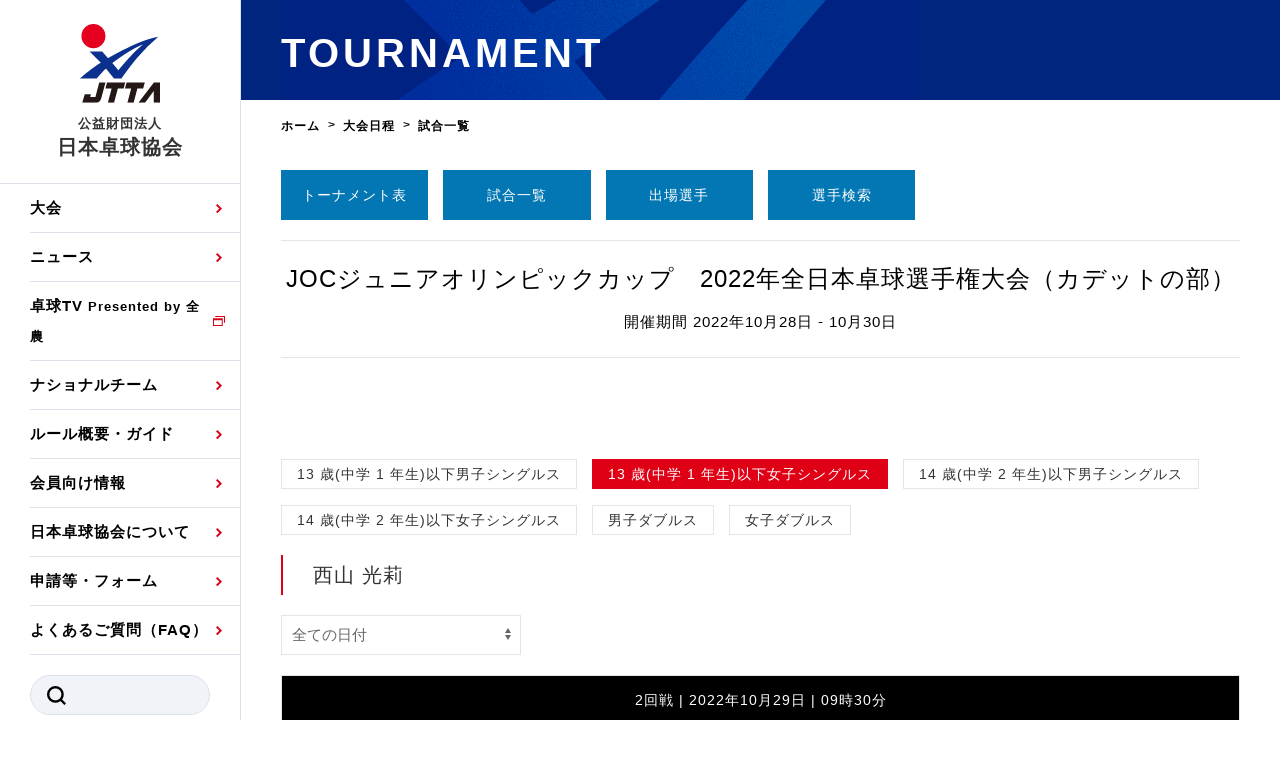

--- FILE ---
content_type: text/html; charset=UTF-8
request_url: https://jtta.or.jp/tournament/result?cd=10010&convention_event_id=51&convention_players_id=5480
body_size: 31830
content:
<!DOCTYPE html>
<html lang="ja">
<head>
<meta charset="UTF-8">
<title>試合一覧 &#8211; 公益財団法人日本卓球協会</title>
<link rel="preconnect" href="https://jtta.s3-ap-northeast-1.amazonaws.com">
<link rel="shortcut icon" href="/favicon.ico" size="192x192">
<meta name='robots' content='max-image-preview:large' />
	<style>img:is([sizes="auto" i], [sizes^="auto," i]) { contain-intrinsic-size: 3000px 1500px }</style>
	<link rel='dns-prefetch' href='//cdnjs.cloudflare.com' />
<link rel='stylesheet' id='uikit-css' href='//cdnjs.cloudflare.com/ajax/libs/uikit/3.6.19/css/uikit.min.css?ver=latest' type='text/css' media='all' />
<link rel='stylesheet' id='sub-css' href='https://jtta.or.jp/assets/css/sub.css?ver=2412' type='text/css' media='all' />
<link rel='stylesheet' id='main-css' href='https://jtta.or.jp/assets/css/main.css?ver=2412' type='text/css' media='all' />
<style id='akismet-widget-style-inline-css' type='text/css'>

			.a-stats {
				--akismet-color-mid-green: #357b49;
				--akismet-color-white: #fff;
				--akismet-color-light-grey: #f6f7f7;

				max-width: 350px;
				width: auto;
			}

			.a-stats * {
				all: unset;
				box-sizing: border-box;
			}

			.a-stats strong {
				font-weight: 600;
			}

			.a-stats a.a-stats__link,
			.a-stats a.a-stats__link:visited,
			.a-stats a.a-stats__link:active {
				background: var(--akismet-color-mid-green);
				border: none;
				box-shadow: none;
				border-radius: 8px;
				color: var(--akismet-color-white);
				cursor: pointer;
				display: block;
				font-family: -apple-system, BlinkMacSystemFont, 'Segoe UI', 'Roboto', 'Oxygen-Sans', 'Ubuntu', 'Cantarell', 'Helvetica Neue', sans-serif;
				font-weight: 500;
				padding: 12px;
				text-align: center;
				text-decoration: none;
				transition: all 0.2s ease;
			}

			/* Extra specificity to deal with TwentyTwentyOne focus style */
			.widget .a-stats a.a-stats__link:focus {
				background: var(--akismet-color-mid-green);
				color: var(--akismet-color-white);
				text-decoration: none;
			}

			.a-stats a.a-stats__link:hover {
				filter: brightness(110%);
				box-shadow: 0 4px 12px rgba(0, 0, 0, 0.06), 0 0 2px rgba(0, 0, 0, 0.16);
			}

			.a-stats .count {
				color: var(--akismet-color-white);
				display: block;
				font-size: 1.5em;
				line-height: 1.4;
				padding: 0 13px;
				white-space: nowrap;
			}
		
</style>
<script type="text/javascript" src="//cdnjs.cloudflare.com/ajax/libs/jquery/3.4.1/jquery.min.js?ver=latest" id="jquery-js"></script>
<script type="text/javascript" src="//cdnjs.cloudflare.com/ajax/libs/uikit/3.6.19/js/uikit.min.js?ver=latest" id="uikit-js"></script>
<meta name="viewport" content="width=device-width, initial-scale=1">
<meta name="theme-color" content="#001B5C">
<meta name="description" content="公益財団法人 日本卓球協会のウェブサイトです。">
<meta name="author" content="公益財団法人日本卓球協会">
<meta name="twitter:card" content="summary_large_image">
<meta name="twitter:site" content="@jtta_official">
<meta name="twitter:creator" content="@jtta_official">
<meta name="twitter:domain" content="jtta.or.jp">
<meta name="twitter:title" content="試合一覧">
<meta name="twitter:url" content="https://jtta.or.jp/">
<meta name="twitter:image" content="https://jtta.s3-ap-northeast-1.amazonaws.com/img/jtta_logo.png">
<meta property="article:publisher" content="https://www.facebook.com/jttainfo/">
<meta property="og:title" content="試合一覧">
<meta property="og:description" content="公益財団法人 日本卓球協会のウェブサイトです。">
<meta property="og:locale" content="ja_JP">
<meta property="og:site_name" content="公益財団法人日本卓球協会">
<meta property="og:type" content="article">
<meta property="og:url" content="https://jtta.or.jp/">
<meta property="og:image" content="https://jtta.s3-ap-northeast-1.amazonaws.com/img/jtta_logo.png">
<!-- Global site tag (gtag.js) - Google Analytics -->
<script async src="https://www.googletagmanager.com/gtag/js?id=UA-75255013-1"></script>
<script>
  window.dataLayer = window.dataLayer || [];
  function gtag(){dataLayer.push(arguments);}
  gtag('js', new Date());
  gtag('config', 'UA-75255013-1');
</script>
<!-- Google tag (gtag.js) -->
<script async src="https://www.googletagmanager.com/gtag/js?id=G-Y61Z50EFXY"></script>
<script>
  window.dataLayer = window.dataLayer || [];
  function gtag(){dataLayer.push(arguments);}
  gtag('js', new Date());
  gtag('config', 'G-Y61Z50EFXY');
</script><script async src="https://securepubads.g.doubleclick.net/tag/js/gpt.js"></script>
<script>
  window.googletag = window.googletag || {cmd: []};
  googletag.cmd.push(function() {
    googletag.defineSlot('/266177102/JTTA_PC_COMMON_Rectangle', [[300, 250], [338, 280]], 'div-gpt-ad-1639040572148-0').addService(googletag.pubads());
    googletag.defineSlot('/266177102/JTTA_PC_COMMON_Rectangle2', [[300, 600], [336, 280], [300, 250]], 'div-gpt-ad-1639040506943-0').addService(googletag.pubads());
//     googletag.defineSlot('/266177102/JTTA_PC_COMMON_970x250', [970, 250], 'div-gpt-ad-1639040629603-0').addService(googletag.pubads());
    googletag.defineSlot('/266177102/JTTA_PC_COMMON_300x250_1', [300, 250], 'div-gpt-ad-1639372962023-0').addService(googletag.pubads());
    googletag.defineSlot('/266177102/JTTA_PC_COMMON_300x250_2', [300, 250], 'div-gpt-ad-1639373082352-0').addService(googletag.pubads());
//     googletag.defineSlot('/266177102/JTTA_PC_TOUR_FOOTER_728x90', [728, 90], 'div-gpt-ad-1639040752720-0').addService(googletag.pubads());
    googletag.defineSlot('/266177102/JTTA_SP_TOUR_TOP_320x100', [320, 100], 'div-gpt-ad-1639039854067-0').addService(googletag.pubads());
//     googletag.defineSlot('/266177102/JTTA_SP_article_Rectangle', [[336, 280], [300, 250]], 'div-gpt-ad-1639040210895-0').addService(googletag.pubads());
    googletag.defineSlot('/266177102/JTTA_SP_article_Rectangle2', [[336, 280], [300, 250]], 'div-gpt-ad-1639040311004-0').addService(googletag.pubads());
    googletag.defineSlot('/266177102/JTTA_SP_article_Rectangle3', [[336, 280], [300, 250]], 'div-gpt-ad-1639040238215-0').addService(googletag.pubads());
    googletag.defineSlot('/266177102/JTTA_PC_COMMON_970x250', [970, 250], 'div-gpt-ad-1658964177537-0').addService(googletag.pubads());
    googletag.defineSlot('/266177102/JTTA_PC_TOUR_FOOTER_728x90', [728, 90], 'div-gpt-ad-1658935178730-0').addService(googletag.pubads());
    googletag.defineSlot('/266177102/JTTA_SP_TOUR_TOP_320x100', [320, 100], 'div-gpt-ad-1658934189904-0').addService(googletag.pubads());
    googletag.defineSlot('/266177102/JTTA_SP_article_Rectangle', [[300, 250], [336, 280]], 'div-gpt-ad-1658934431343-0').addService(googletag.pubads());
    googletag.pubads().enableSingleRequest();
    googletag.pubads().collapseEmptyDivs();
    googletag.enableServices();
  });
</script><script data-ad-client="ca-pub-4685664546106741" async src="https://pagead2.googlesyndication.com/pagead/js/adsbygoogle.js"></script>
</head>
<body>
  <header class="strHeader">
  <div class="__inner">
    <div class="__scroll">
      <h1 class="headerLogo"><a href="/" class="uk-link-toggle">
        <span class="__logo"><img src="/assets/img/common/header-logo.svg" alt="公益財団法人 日本卓球協会"></span>
        <span class="__text"><small>公益財団法人</small><br>日本卓球協会</span></a></h1>

      <div class="headerMenuBtn">
        <a><span>MENU</span></a>
      </div>

      <div class="headerUtility">
        <div class="headerNavi">
          <nav class="navGlobal">
            <ul class="__list">
              <li><a href="/tournament/schedule">大会</a>
                <div class="navGlobalDrop">
                  <ul class="__list">
                    <li><a href="/tournament/schedule">日程</a></li>
                    <!-- <li><a href="/tournament/flash">試合速報</a></li> -->
                    <li><a>公式記録</a>
                      <ul class="__list2">
                        <li><a href="/tournament/ranking">国内ランキング</a></li>
                        <li><a href="/tournament/record">公式大会優勝記録</a></li>
                      </ul></li>
                  </ul>
                </div>
              </li>
              <li><a href="/news">ニュース</a>
                <div class="navGlobalDrop">
                  <ul class="__list">
                    <li><a href="/news/category/tournament">大会・試合</a></li>
                    <li><a href="/news/category/representation">日本代表</a></li>
                    <li><a href="/news/category/special">特集</a></li>
                    <li><a href="/news/category/media">TV・メディア情報</a></li>
                    <li><a href="/news/category/news">お知らせ</a></li>
                    <li><a href="/news/category/press">プレスリリース</a></li>
					<li><a href="/news/category/athletes">競技者(パスウェイ)・審判</a></li>
                    <li><a href="/news/category/others">その他</a></li>
                  </ul>
                </div>
              </li>
              <li><a href="https://tttv.jp/" target="_blank" rel="noopener">卓球TV<font size="2"> Presented by 全農</font></a></li>
              <li><a>ナショナルチーム</a>
                <div class="navGlobalDrop">
                  <ul class="__list">
                    <li><a href="/national/mens">男子ナショナルチーム選手・候補</a></li>
                    <li><a href="/national/womens">女子ナショナルチーム選手・候補</a></li>
                    <!--<li><a href="/national/mens-j">男子ジュニアナショナルチーム選手</a></li>
                    <li><a href="/national/womens-j">女子ジュニアナショナルチーム選手</a></li>
                    <li><a href="/national/mens-h">男子ホープスナショナルチーム選手</a></li>
                    <li><a href="/national/womens-h">女子ホープスナショナルチーム選手</a></li>-->
                    <li><a href="/national/mens-r">男子世界ランキング</a></li>
                    <li><a href="/national/womens-r">女子世界ランキング</a></li>
                    <li><a href="/national/selection">各種選考基準</a></li>
                    <li><a href="/national/staff">強化スタッフ</a></li>
                  </ul>
                </div>
              </li>
              <li><a>ルール概要・ガイド</a>
                <div class="navGlobalDrop">
                  <ul class="__list">
                    <!--<li><a href="/beginners">ビギナーズガイド</a></li>-->
                    <li><a href="/rule">卓球の基本的なルール</a></li>
                    <li><a href="/laws">競技規則</a></li>
                    <li><a href="/guide">観戦ガイド</a></li>
                    <li><a href="/glossary-sort50">卓球用語集</a></li>
					  <li><a href="/eiyokaruta">スポーツ栄養カルタ</a></li>
                  </ul>
                </div>
              </li>
              <li><a>会員向け情報</a>
                <div class="navGlobalDrop">
                  <ul class="__list">
                    <li><a href="/registration">協会会員登録</a>
						<ul class="__list2">
							<li><a href="/zekken">ゼッケンについて</a></li>
						</ul></li>
                    <li><a href="/training">競技者育成事業</a></li>
                    <li><a href="/referee">審判</a></li>
					<li><a href="https://jtta-shidou.jp/" target="_blank" rel="noopener">指導者</a></li>
                    <li><a href="/official">公認資格者名簿</a></li>
                    <li><a href="/official-products">公認品一覧</a></li>
                    <li><a href="/official-makers">公認メーカー一覧</a></li>
                    <li><a>委員会</a>
                      <ul class="__list2">
                        <li><a href="https://jtta-shidou.jp/" target="_blank" rel="noopener">指導者養成委員会</a></li>
                        <li><a href="https://jtta-shidou.jp/column_cat/競技者" target="_blank" rel="noopener">競技者育成委員会</a></li>
                        <li><a href="https://jtta-shidou.jp/news/category/医科学" target="_blank" rel="noopener">スポーツ医・科学委員会</a></li>
                        <li><a href="https://jtta-shidou.jp/news/category/anti-doping" target="_blank" rel="noopener">アンチ・ドーピング委員会</a></li>
                      </ul></li>
                  </ul>
                </div>
              </li>
              <li><a>日本卓球協会について</a>
                <div class="navGlobalDrop">
                  <ul class="__list">
                    <li><a href="/mission">卓球協会のミッション</a></li>
                    <li><a href="/greeting">会長あいさつ</a></li>
                    <li><a href="/officer">役員委員</a></li>
                    <li><a href="/history">沿革・組織図</a></li>
                    <li><a href="/activity">取り組み・活動</a></li>
                    <li><a href="/related">関連団体代表委員など</a></li>
                    <li><a href="/regulations">規程・お見舞い制度</a></li>
                    <li><a href="/handbook">ハンドブックデータ</a></li>
                    <li><a href="/plan">事業計画・事業報告</a></li>
                    <li><a href="/finance">財務諸表等</a></li>
                    <li><a href="/governance">JTTAスポーツ団体ガバナンスコード</a></li>
                    <li><a href="/report">理事会報告</a></li>
                    <li><a href="/grant">スポーツ振興くじ助成事業等</a></li>
                    <li><a href="/member-organization">加盟団体一覧</a></li>
                    <li><a href="/members">加盟団体登録人数</a></li>
                    <li><a href="/related-organizations">関連組織一覧</a></li>
                    <li><a href="/shop">販売品一覧</a></li>
                  </ul>
                </div>
              </li>
              <li><a>申請等・フォーム</a>
                <div class="navGlobalDrop">
                  <ul class="__list">
                    <li><a href="/tournament/exchange">国際交流届申込みフォーム</a></li>
					  <li><a href="/international-application">国際大会自主参加申請</a></li>
					  <li><a href="/wear-adapplication">競技ウエア広告申請</a></li>
					  <li><a href="/wear-nameapplication">競技ウエアチーム名申請</a></li>
                    <li><a href="https://forms.office.com/r/FM72NsKJc6" target="_blank" rel="noopener">日本卓球ルールのお問い合わせ</a></li>
                    <li><a href="https://forms.office.com/pages/responsepage.aspx?id=EUdGGMuuH0yQTHRG3qctNFIAuRuyE1xMgGlS8w83BgFUMzk1RVk4QkhVMzNCNzlVREw0REtQUDExSS4u" target="_blank" rel="noopener">審判員ネームプレート制作申込</a></li>
                  </ul>
                </div>
              </li>
		 <li><a href="/faq">よくあるご質問（FAQ）</a></li>
            </ul>
          </nav>

          <ul class="headerList">
          </ul>

<form class="headerSearch" action="/" method="get">
	<input type="text" class="__input" name="s" value="" required="required" maxlength="20">
	<button type="submit" class="__button">
		<img src="/assets/img/common/icon-search-1.svg" alt="SEARCH">
	</button>
</form>
        </div>
        <div class="listSns">
          <li><a href="https://www.instagram.com/jtta_official/" target="_blank" rel="noopener"><img src="/assets/img/common/icon-sns-instagram-3.svg" alt="Instagram"></a></li>
          <li><a href="https://twitter.com/jtta_official" target="_blank" rel="noopener"><img src="/img/xlogo-black.png" alt="X" width="15"></a></li>
          <li><a href="https://www.facebook.com/jttainfo/" target="_blank" rel="noopener"><img src="/assets/img/common/icon-sns-facebook-3.svg" alt="Facebook"></a></li>
          <!-- <li><a href="#" target="_blank" rel="noopener"><img src="/assets/img/common/icon-sns-youtube-3.svg" alt="YouTube"></a></li> -->
        </div>
      </div>
    </div>
  </div>
</header><div class="strContent"><script type="text/javascript">
$(function() {//日付、コートの絞り込みに使用
	var current_url = window.location.href;
	home_url = current_url.replace(/\?.*$/,"");
    $('select').change(function() {
    	var selector_day = $("select[name='selector_day']")?.val();
    	var selector_court = $("select[name='selector_court']")?.val();
    	convention_id = getParam('cd');
    	convention_event_id = getParam('convention_event_id');
    	param = "?cd=" + convention_id;
    	if ( convention_event_id != null ) {
    		param = param + "&convention_event_id=" + convention_event_id;
    	}
    	if ( selector_day != 0 && selector_day != undefined ) {
    		param = param + "&selector_day=" + selector_day;
    	}
    	if ( selector_court != 0 && selector_court != undefined ) {
    		param = param + "&selector_court=" + selector_court;
    	}
    	location.href = home_url + param;
    });
});
function getParam(name) {
    url = window.location.href;
    name = name.replace(/[\[\]]/g, "\\$&");
    var regex = new RegExp("[?&]" + name + "(=([^&#]*)|&|#|$)"),
        results = regex.exec(url);
    if (!results) return null;
    if (!results[2]) return '';
    return decodeURIComponent(results[2].replace(/\+/g, " "));
}
</script>
<div class="headPage"><span class="__text">TOURNAMENT</span></div>

<main class="strMain">

<div class="navPath uk-margin-small-top uk-margin-bottom" itemscope itemtype="http://data-vocabulary.org/Breadcrumb">
<ol class="__list">
    <li><a href="/" itemprop="url"><span itemprop="title">ホーム</span></a></li>

				<li><a href="/tournament/schedule" itemprop="url"><span itemprop="title">大会日程</span></a></li>
			<li><span itemprop="title"><em>
		試合一覧	</em></span></li>
	</ol>
</div>

<div class="uk-container">

<div class="uk-child-width-expand" uk-grid>

<div class="uk-text-left"><!-- left/ -->


<section class="uk-margin-large-bottom">

<div class="uk-grid-small uk-grid-match uk-child-width-1-2 uk-child-width-1-6@s uk-margin-small-top" uk-grid>
	<div>
		<a class="uk-button uk-button-jtta2  button-no-padding" href="/tournament/draw?cd=10010">トーナメント表</a>
	</div>
	<div>
		<a class="uk-button uk-button-jtta2 button-vertical-padding" href="/tournament/result?cd=10010">試合一覧</a>
	</div>
	<div>
		<a class="uk-button uk-button-jtta2 button-vertical-padding" href="/tournament/player?cd=10010">出場選手</a>
	</div>
	<div>
		<a class="uk-button uk-button-jtta2 button-vertical-padding" href="/tournament/search?cd=10010">選手検索</a>
	</div>
</div>
<hr>
<p class="uk-text-center uk-text-lead uk-margin-small"><a href="https://jtta.or.jp/tour/5776"  >JOCジュニアオリンピックカップ　2022年全日本卓球選手権大会（カデットの部）</a></p>
<p class="uk-text-center uk-margin-small">開催期間 2022年10月28日 - 10月30日</p>

<hr>
<section class="uk-section uk-section-small banner u-pc-only">
<!-- /266177102/JTTA_PC_COMMON_970x250 -->
<div id='div-gpt-ad-1658964177537-0' style='min-width: 970px; min-height: 250px;'>
  <script>
    googletag.cmd.push(function() { googletag.display('div-gpt-ad-1658964177537-0'); });
  </script>
</div>
</section>
<section class="uk-section uk-section-small banner u-sp-only">
<!-- /266177102/JTTA_SP_TOUR_TOP_320x100 -->
<div id='div-gpt-ad-1658934189904-0' style='min-width: 320px; min-height: 100px;'>
  <script>
    googletag.cmd.push(function() { googletag.display('div-gpt-ad-1658934189904-0'); });
  </script>
</div>
</section>

<div class="uk-grid-small" uk-grid><!-- category -->
<div><a class="uk-button uk-button-default uk-button-small" href="/tournament/result?cd=10010&convention_event_id=50">13 歳(中学 1 年生)以下男子シングルス</a></div><div><a class="uk-button uk-button-jtta uk-button-small" href="/tournament/result?cd=10010&convention_event_id=51">13 歳(中学 1 年生)以下女子シングルス</a></div><div><a class="uk-button uk-button-default uk-button-small" href="/tournament/result?cd=10010&convention_event_id=52">14 歳(中学 2 年生)以下男子シングルス</a></div><div><a class="uk-button uk-button-default uk-button-small" href="/tournament/result?cd=10010&convention_event_id=53">14 歳(中学 2 年生)以下女子シングルス</a></div><div><a class="uk-button uk-button-default uk-button-small" href="/tournament/result?cd=10010&convention_event_id=54">男子ダブルス</a></div><div><a class="uk-button uk-button-default uk-button-small" href="/tournament/result?cd=10010&convention_event_id=55">女子ダブルス</a></div></div><!-- /category -->

<h3 class="headH3 uk-margin-top"><span class="__text">西山  光莉</span></h3>
<div id="result" class="uk-margin">




<div class="uk-child-width-1-1 uk-child-width-1-1@s">
	<select class="uk-select uk-width-1-4" name="selector_day">
		<option value="0" >全ての日付</option>
<option value="20221028" >10月28日</option><option value="20221029" >10月29日</option><option value="20221030" >10月30日</option>	</select>
    </div>

<div class="uk-overflow-auto uk-margin"><table class="uk-table uk-table-striped uk-table-divider uk-table-small">
	<thead>
		<tr>
			<th colspan="7" class="uk-text-center">
2回戦 | 2022年10月29日 | 09時30分			</th>
		</tr>
	</thead>
	<tbody>
		<tr>
			<td class="uk-text-nowrap uk-table-expand">
<a href="/tournament/result?cd=10010&convention_event_id=51&convention_players_id=5480">西山  光莉【美浜クラブ(和歌山)】</a>			</td>
<td class="uk-text-center">3</td><td class="uk-text-center">2</td><td class="uk-text-center">4</td><td class="uk-text-center"></td><td class="uk-text-center"></td><td class="uk-width-small uk-text-center">0</td>		</tr>
		<tr>
			<td class="uk-text-nowrap uk-table-expand">
<a href="/tournament/result?cd=10010&convention_event_id=51&convention_players_id=5481">安藤  海凜【フォースリーブス(大分)】</a>			</td>
<td class="uk-text-center setwin">11</td><td class="uk-text-center setwin">11</td><td class="uk-text-center setwin">11</td><td class="uk-text-center"></td><td class="uk-text-center"></td><td class="uk-width-small uk-text-center gamewin">3</td>		</tr>
	</tbody>
</table></div>

</div><!-- /#result -->

</section>

<section class="uk-section uk-section-small banner u-pc-only">
<!-- /266177102/JTTA_PC_TOUR_FOOTER_728x90 -->
<div id='div-gpt-ad-1658935178730-0' style='min-width: 728px; min-height: 90px;'>
  <script>
    googletag.cmd.push(function() { googletag.display('div-gpt-ad-1658935178730-0'); });
  </script>
</div>
</section>
<section class="uk-section uk-section-small banner u-sp-only">
<!-- /266177102/JTTA_SP_article_Rectangle -->
<div id='div-gpt-ad-1658934431343-0' style='min-width: 300px; min-height: 250px;'>
  <script>
    googletag.cmd.push(function() { googletag.display('div-gpt-ad-1658934431343-0'); });
  </script>
</div>
</section>

</div><!-- /left -->


</div><!-- /.uk-grid -->

</div><!-- /.uk-container -->

</main>
<footer class="strFooter">
  <div class="__inner">
    <div class="footerTop">
      <div class="footerLogo"><a href="/" class="uk-link-toggle">
        <img src="/assets/img/common/footer-logo.svg">
        <span class="__text">公益財団法人 日本卓球協会</span>
      </a></div>
      <div class="footerSns">
        <span class="__label">SNS公式アカウント</span>
        <div class="listSns">
          <li><a href="https://www.instagram.com/jtta_official/" target="_blank" rel="noopener"><img src="/assets/img/common/icon-sns-instagram-2.svg" alt="Instagram"></a></li>
          <li><a href="https://twitter.com/jtta_official" target="_blank" rel="noopener"><img src="/img/xlogo-white.png" alt="X" width="15"></a></li>
          <li><a href="https://www.facebook.com/jttainfo/" target="_blank" rel="noopener"><img src="/assets/img/common/icon-sns-facebook-2.svg" alt="Facebook"></a></li>
          <!-- <li><a href="#" target="_blank" rel="noopener"><img src="/assets/img/common/icon-sns-youtube-2.svg" alt="YouTube"></a></li> -->
        </div>
      </div>
    </div>

    <div class="footer2nd">
      <div class="footerSitemap">
        <div class="__item">
          <div class="__head"><a href="/tournament/schedule">大会</a></div>
          <ul class="__list">
            <li><a href="/tournament/schedule">日程</a></li>
            <!-- <li><a href="/tournament/flash">試合速報</a></li> -->
            <li><a>公式記録</a>
              <ul class="__list2">
                <li><a href="/tournament/ranking">国内ランキング</a></li>
                <li><a href="/tournament/record">公式大会優勝記録</a></li>
              </ul>
            </li>
          </ul>
          <div class="__head"><a href="/news">ニュース</a></div>
          <ul class="__list">
			<li><a href="/news/category/tournament">大会・試合</a></li>
            <li><a href="/news/category/representation">日本代表</a></li>
			<li><a href="/news/category/special">特集</a></li>
 			<li><a href="/news/category/media">TV・メディア情報</a></li>
            <li><a href="/news/category/news">お知らせ</a></li>
            <li><a href="/news/category/press">プレスリリース</a></li>
            <li><a href="/news/category/athletes">競技者・審判</a></li>
            <li><a href="/news/category/others">その他</a></li>
          </ul>
        </div>

        <div class="__item">
          <div class="__head"><a href="https://tttv.jp/" target="_blank" rel="noopener">卓球TV<img src="/assets/img/common/icon-target-brank.svg" class="iconBlank"></a></div>
          <div class="__head"><a>ナショナルチーム</a></div>
          <ul class="__list">
            <li><a href="/national/mens">男子ナショナルチーム選手・候補</a></li>
            <li><a href="/national/womens">女子ナショナルチーム選手・候補</a></li>
            <!--<li><a href="/national/mens-j">男子ジュニアナショナルチーム選手・候補</a></li>
            <li><a href="/national/womens-j">女子ジュニアナショナルチーム選手・候補</a></li>
            <li><a href="/national/mens-h">男子ホープスナショナルチーム選手・候補</a></li>
            <li><a href="/national/womens-h">女子ホープスナショナルチーム選手・候補</a></li>-->
            <li><a href="/national/mens-r">男子世界ランキング</a></li>
            <li><a href="/national/womens-r">女子世界ランキング</a></li>
            <li><a href="/national/selection">各種選考基準</a></li>
            <li><a href="/national/staff">強化スタッフ</a></li>
          </ul>
          <div class="__head"><a>ルール・ガイド</a></div>
          <ul class="__list">
			<!--<li><a href="/beginners">ビギナーズガイド</a></li>-->
			<li><a href="/rule">卓球の基本的なルール</a></li>
			<li><a href="/guide">観戦ガイド</a></li>
			<li><a href="/glossary">卓球用語集</a></li>
          </ul>
        </div>

        <div class="__item">
          <div class="__head"><a>会員向け情報</a></div>
          <ul class="__list">
			<li><a href="/registration">協会会員登録</a></li>
            <li><a href="/training">競技者育成事業</a></li>
            <li><a href="/exchange">国際交流</a>
              <ul class="__list2">
				<li><a href="/tournament/exchange">国際交流届申込みフォーム</a></li>
              </ul></li>
            <li><a href="/laws">競技規則</a></li>
            <li><a href="/referee">審判</a></li>
            <li><a href="/official">公認資格者名簿</a></li>
            <li><a href="/official-products">公認品一覧</a></li>
            <li><a href="/official-makers">公認メーカー一覧</a></li>
          </ul>
          <ul class="__list">
            <li><a>委員会</a>
              <ul class="__list2">
				<li><a href="https://jtta-shidou.jp/" target="_blank" rel="noopener">指導者養成委員会</a></li>
				<li><a href="https://jtta-shidou.jp/column_cat/競技者" target="_blank" rel="noopener">競技者育成委員会</a></li>
                <li><a href="https://jtta-shidou.jp/column_cat/卓球：医・科学コラム" target="_blank" rel="noopener">スポーツ医・科学委員会</a></li>
                <li><a href="https://jtta-shidou.jp/news/category/anti-doping" target="_blank" rel="noopener">アンチ・ドーピング委員会</a></li>
              </ul></li>
          </ul>
          <ul class="__list">
            <li><a href="/faq">FAQ</a></li>
          </ul>
        </div>

        <div class="__item">
          <div class="__head"><a>日本卓球協会について</a></div>
          <ul class="__list">
			<li><a href="/mission">卓球協会のミッション</a></li>
            <li><a href="/greeting">会長あいさつ</a></li>
            <li><a href="/officer">役員委員</a></li>
            <li><a href="/history">沿革・組織図</a></li>
            <li><a href="/activity">取り組み・活動</a></li>
            <li><a href="/related">関連団体代表委員など</a></li>
            <li><a href="/regulations">規程・お見舞い制度</a></li>
            <li><a href="/plan">事業計画</a></li>
            <li><a href="/finance">財務諸表等</a></li>
            <li><a href="/governance">JTTAスポーツ団体ガバナンスコード</a></li>
            <li><a href="/report">理事会報告</a></li>
            <li><a href="/grant">スポーツ振興くじ助成事業等</a></li>
            <li><a href="/member-organization">加盟団体一覧</a></li>
            <li><a href="/members">加盟団体登録人数</a></li>
            <li><a href="/related-organizations">関連組織一覧</a></li>
            <li><a href="/shop">販売品一覧</a></li>
          </ul>
        </div>
      </div>
    </div>

    <div class="footerBottom">
      <div class="footerUtility">
        <ul class="__list">
          <li><a href="/terms">利用規約</a></li>
          <!--<li><a href="/privacy">個人情報保護方針</a></li>-->
          <li><a href="/privacy-policy">プライバシーポリシー</a></li>
          <!--<li><a href="/media">メディア・報道関係</a></li>-->
        </ul>
      </div>
      <div class="footerUtility">
        <ul class="__list">
          <li><br><small>公益財団法人　日本卓球協会<br>〒160-0013 東京都新宿区霞ヶ丘町4-2 Japan Sport Olympic Square<br>電話03-6721-0921 FAX 03-6721-0931</small></li>
        </ul>
      </div>

      <div class="footerCopy"><small>Copyrights(c) All rights reserved Japan Table Tennis Association.</small></div>
    </div>

  </div>
</footer>

</div><!-- /.strContent -->

<script type="speculationrules">
{"prefetch":[{"source":"document","where":{"and":[{"href_matches":"\/*"},{"not":{"href_matches":["\/wp-*.php","\/wp-admin\/*","\/wp-content\/uploads\/*","\/wp-content\/*","\/wp-content\/plugins\/*","\/wp-content\/themes\/v2021\/*","\/*\\?(.+)"]}},{"not":{"selector_matches":"a[rel~=\"nofollow\"]"}},{"not":{"selector_matches":".no-prefetch, .no-prefetch a"}}]},"eagerness":"conservative"}]}
</script>
<script type="text/javascript" src="https://jtta.or.jp/assets/js/slick.min.js?ver=latest" id="slick-js"></script>
<script type="text/javascript" src="https://jtta.or.jp/assets/js/jquery.waypoints.min.js?ver=latest" id="waypoints-js"></script>
<script type="text/javascript" src="https://jtta.or.jp/assets/js/main.js?ver=latest" id="main-js"></script>
</body>
</html>

--- FILE ---
content_type: text/html; charset=utf-8
request_url: https://www.google.com/recaptcha/api2/aframe
body_size: 266
content:
<!DOCTYPE HTML><html><head><meta http-equiv="content-type" content="text/html; charset=UTF-8"></head><body><script nonce="P00QOfmM8QP02Fc_DgFq9A">/** Anti-fraud and anti-abuse applications only. See google.com/recaptcha */ try{var clients={'sodar':'https://pagead2.googlesyndication.com/pagead/sodar?'};window.addEventListener("message",function(a){try{if(a.source===window.parent){var b=JSON.parse(a.data);var c=clients[b['id']];if(c){var d=document.createElement('img');d.src=c+b['params']+'&rc='+(localStorage.getItem("rc::a")?sessionStorage.getItem("rc::b"):"");window.document.body.appendChild(d);sessionStorage.setItem("rc::e",parseInt(sessionStorage.getItem("rc::e")||0)+1);localStorage.setItem("rc::h",'1769225121954');}}}catch(b){}});window.parent.postMessage("_grecaptcha_ready", "*");}catch(b){}</script></body></html>

--- FILE ---
content_type: application/javascript; charset=utf-8
request_url: https://cdnjs.cloudflare.com/ajax/libs/uikit/3.6.19/js/uikit.min.js?ver=latest
body_size: 36691
content:
/*! UIkit 3.6.19 | https://www.getuikit.com | (c) 2014 - 2021 YOOtheme | MIT License */

!function(t,e){"object"==typeof exports&&"undefined"!=typeof module?module.exports=e():"function"==typeof define&&define.amd?define("uikit",e):(t="undefined"!=typeof globalThis?globalThis:t||self).UIkit=e()}(this,function(){"use strict";var t=Object.prototype,n=t.hasOwnProperty;function c(t,e){return n.call(t,e)}var e=/\B([A-Z])/g,d=rt(function(t){return t.replace(e,"-$1").toLowerCase()}),i=/-(\w)/g,f=rt(function(t){return t.replace(i,r)}),p=rt(function(t){return t.length?r(0,t.charAt(0))+t.slice(1):""});function r(t,e){return e?e.toUpperCase():""}var o=String.prototype,s=o.startsWith||function(t){return 0===this.lastIndexOf(t,0)};function g(t,e){return s.call(t,e)}var a=o.endsWith||function(t){return this.substr(-t.length)===t};function u(t,e){return a.call(t,e)}var h=Array.prototype,l=function(t,e){return!!~this.indexOf(t,e)},m=o.includes||l,v=h.includes||l;function w(t,e){return t&&(z(t)?m:v).call(t,e)}var b=h.findIndex||function(t){for(var e=arguments,n=0;n<this.length;n++)if(t.call(e[1],this[n],n,this))return n;return-1};function x(t,e){return b.call(t,e)}var y=Array.isArray;function k(t){return"function"==typeof t}function $(t){return null!==t&&"object"==typeof t}var S=t.toString;function I(t){return"[object Object]"===S.call(t)}function E(t){return $(t)&&t===t.window}function T(t){return 9===A(t)}function C(t){return 1<=A(t)}function _(t){return 1===A(t)}function A(t){return!E(t)&&$(t)&&t.nodeType}function M(t){return"boolean"==typeof t}function z(t){return"string"==typeof t}function N(t){return"number"==typeof t}function B(t){return N(t)||z(t)&&!isNaN(t-parseFloat(t))}function D(t){return!(y(t)?t.length:$(t)&&Object.keys(t).length)}function O(t){return void 0===t}function P(t){return M(t)?t:"true"===t||"1"===t||""===t||"false"!==t&&"0"!==t&&t}function H(t){t=Number(t);return!isNaN(t)&&t}function L(t){return parseFloat(t)||0}var j=Array.from||function(t){return h.slice.call(t)};function F(t){return W(t)[0]}function W(t){return t&&(C(t)?[t]:j(t).filter(C))||[]}function V(t){return E(t)?t:(t=F(t))?(T(t)?t:t.ownerDocument).defaultView:window}function R(t){return t?u(t,"ms")?L(t):1e3*L(t):0}function q(t,n){return t===n||$(t)&&$(n)&&Object.keys(t).length===Object.keys(n).length&&G(t,function(t,e){return t===n[e]})}function U(t,e,n){return t.replace(new RegExp(e+"|"+n,"g"),function(t){return t===e?n:e})}var Y=Object.assign||function(t){for(var e=[],n=arguments.length-1;0<n--;)e[n]=arguments[n+1];t=Object(t);for(var i=0;i<e.length;i++){var r=e[i];if(null!==r)for(var o in r)c(r,o)&&(t[o]=r[o])}return t};function X(t){return t[t.length-1]}function G(t,e){for(var n in t)if(!1===e(t[n],n))return!1;return!0}function K(t,n){return t.slice().sort(function(t,e){t=t[n];void 0===t&&(t=0);e=e[n];return(e=void 0===e?0:e)<t?1:t<e?-1:0})}function J(t,e){var n=new Set;return t.filter(function(t){t=t[e];return!n.has(t)&&(n.add(t)||!0)})}function Z(t,e,n){return void 0===e&&(e=0),void 0===n&&(n=1),Math.min(Math.max(H(t)||0,e),n)}function Q(){}function tt(){for(var i=[],t=arguments.length;t--;)i[t]=arguments[t];return[["bottom","top"],["right","left"]].every(function(t){var e=t[0],n=t[1];return 0<Math.min.apply(Math,i.map(function(t){return t[e]}))-Math.max.apply(Math,i.map(function(t){return t[n]}))})}function et(t,e){return t.x<=e.right&&t.x>=e.left&&t.y<=e.bottom&&t.y>=e.top}var nt={ratio:function(t,e,n){var i="width"===e?"height":"width",r={};return r[i]=t[e]?Math.round(n*t[i]/t[e]):t[i],r[e]=n,r},contain:function(n,i){var r=this;return G(n=Y({},n),function(t,e){return n=n[e]>i[e]?r.ratio(n,e,i[e]):n}),n},cover:function(n,i){var r=this;return G(n=this.contain(n,i),function(t,e){return n=n[e]<i[e]?r.ratio(n,e,i[e]):n}),n}};function it(t,e,n,i){void 0===n&&(n=0),void 0===i&&(i=!1);var r=(e=W(e)).length;return t=B(t)?H(t):"next"===t?n+1:"previous"===t?n-1:e.indexOf(F(t)),i?Z(t,0,r-1):(t%=r)<0?t+r:t}function rt(e){var n=Object.create(null);return function(t){return n[t]||(n[t]=e(t))}}function ot(t,e,n){if($(e))for(var i in e)ot(t,i,e[i]);else{if(O(n))return(t=F(t))&&t.getAttribute(e);W(t).forEach(function(t){null===(n=k(n)?n.call(t,ot(t,e)):n)?at(t,e):t.setAttribute(e,n)})}}function st(t,e){return W(t).some(function(t){return t.hasAttribute(e)})}function at(t,e){t=W(t),e.split(" ").forEach(function(e){return t.forEach(function(t){return t.hasAttribute(e)&&t.removeAttribute(e)})})}function ut(t,e){for(var n=0,i=[e,"data-"+e];n<i.length;n++)if(st(t,i[n]))return ot(t,i[n])}var ct="undefined"!=typeof window,ht=ct&&/msie|trident/i.test(window.navigator.userAgent),lt=ct&&"rtl"===ot(document.documentElement,"dir"),dt=ct&&"ontouchstart"in window,ft=ct&&window.PointerEvent,pt=ct&&(dt||window.DocumentTouch&&document instanceof DocumentTouch||navigator.maxTouchPoints),mt=ft?"pointerdown":dt?"touchstart":"mousedown",gt=ft?"pointermove":dt?"touchmove":"mousemove",vt=ft?"pointerup":dt?"touchend":"mouseup",wt=ft?"pointerenter":dt?"":"mouseenter",bt=ft?"pointerleave":dt?"":"mouseleave",xt=ft?"pointercancel":"touchcancel",yt={area:!0,base:!0,br:!0,col:!0,embed:!0,hr:!0,img:!0,input:!0,keygen:!0,link:!0,menuitem:!0,meta:!0,param:!0,source:!0,track:!0,wbr:!0};function kt(t){return W(t).some(function(t){return yt[t.tagName.toLowerCase()]})}function $t(t){return W(t).some(function(t){return t.offsetWidth||t.offsetHeight||t.getClientRects().length})}var St="input,select,textarea,button";function It(t){return W(t).some(function(t){return At(t,St)})}function Et(t){return(t=F(t))&&_(t.parentNode)&&t.parentNode}function Tt(t,e){return W(t).filter(function(t){return At(t,e)})}var Ct=ct?Element.prototype:{},_t=Ct.matches||Ct.webkitMatchesSelector||Ct.msMatchesSelector||Q;function At(t,e){return W(t).some(function(t){return _t.call(t,e)})}var Mt=Ct.closest||function(t){var e=this;do{if(At(e,t))return e}while(e=Et(e))};function zt(t,e){return g(e,">")&&(e=e.slice(1)),_(t)?Mt.call(t,e):W(t).map(function(t){return zt(t,e)}).filter(Boolean)}function Nt(t,e){return z(e)?At(t,e)||!!zt(t,e):t===e||(T(e)?e.documentElement:F(e)).contains(F(t))}function Bt(t,e){for(var n=[];t=Et(t);)e&&!At(t,e)||n.push(t);return n}function Dt(t,e){t=(t=F(t))?W(t.children):[];return e?Tt(t,e):t}function Ot(t,e){return e?W(t).indexOf(F(e)):Dt(Et(t)).indexOf(t)}function Pt(t,e){return F(t)||jt(t,Lt(t,e))}function Ht(t,e){var n=W(t);return n.length&&n||Ft(t,Lt(t,e))}function Lt(t,e){return void 0===e&&(e=document),z(t)&&qt(t)||T(e)?e:e.ownerDocument}function jt(t,e){return F(Wt(t,e,"querySelector"))}function Ft(t,e){return W(Wt(t,e,"querySelectorAll"))}function Wt(t,o,e){if(void 0===o&&(o=document),!t||!z(t))return null;t=t.replace(Rt,"$1 *"),qt(t)&&(t=Yt(t).map(function(t,e){var n,i,r=o;return"!"===t[0]&&(i=t.substr(1).trim().split(" "),r=zt(Et(o),i[0]),t=i.slice(1).join(" ").trim()),"-"===t[0]&&(n=t.substr(1).trim().split(" "),r=At(i=(r||o).previousElementSibling,t.substr(1))?i:null,t=n.slice(1).join(" ")),r?function(t){var e=[];for(;t.parentNode;){if(t.id){e.unshift("#"+Gt(t.id));break}var n=t.tagName;"HTML"!==n&&(n+=":nth-child("+(Ot(t)+1)+")"),e.unshift(n),t=t.parentNode}return e.join(" > ")}(r)+" "+t:null}).filter(Boolean).join(","),o=document);try{return o[e](t)}catch(t){return null}}var Vt=/(^|[^\\],)\s*[!>+~-]/,Rt=/([!>+~-])(?=\s+[!>+~-]|\s*$)/g,qt=rt(function(t){return t.match(Vt)}),Ut=/.*?[^\\](?:,|$)/g,Yt=rt(function(t){return t.match(Ut).map(function(t){return t.replace(/,$/,"").trim()})});var Xt=ct&&window.CSS&&CSS.escape||function(t){return t.replace(/([^\x7f-\uFFFF\w-])/g,function(t){return"\\"+t})};function Gt(t){return z(t)?Xt.call(null,t):""}function Kt(){for(var t=[],e=arguments.length;e--;)t[e]=arguments[e];var n,i,r=ee(t),o=r[0],s=r[1],a=r[2],u=r[3],c=r[4],o=oe(o);return 1<u.length&&(n=u,u=function(t){return y(t.detail)?n.apply(void 0,[t].concat(t.detail)):n(t)}),c&&c.self&&(i=u,u=function(t){if(t.target===t.currentTarget||t.target===t.current)return i.call(null,t)}),a&&(u=function(n,i){var r=this;return function(e){var t=">"===n[0]?Ft(n,e.currentTarget).reverse().filter(function(t){return Nt(e.target,t)})[0]:zt(e.target,n);t&&(e.current=t,i.call(r,e))}}(a,u)),c=ne(c),s.split(" ").forEach(function(e){return o.forEach(function(t){return t.addEventListener(e,u,c)})}),function(){return Jt(o,s,u,c)}}function Jt(t,e,n,i){i=ne(i=void 0===i?!1:i),t=oe(t),e.split(" ").forEach(function(e){return t.forEach(function(t){return t.removeEventListener(e,n,i)})})}function Zt(){for(var t=[],e=arguments.length;e--;)t[e]=arguments[e];var n=ee(t),i=n[0],r=n[1],o=n[2],s=n[3],a=n[4],u=n[5],c=Kt(i,r,o,function(t){var e=!u||u(t);e&&(c(),s(t,e))},a);return c}function Qt(t,n,i){return oe(t).reduce(function(t,e){return t&&e.dispatchEvent(te(n,!0,!0,i))},!0)}function te(t,e,n,i){var r;return void 0===e&&(e=!0),void 0===n&&(n=!1),z(t)&&((r=document.createEvent("CustomEvent")).initCustomEvent(t,e,n,i),t=r),t}function ee(t){return k(t[2])&&t.splice(2,0,!1),t}function ne(t){return t&&ht&&!M(t)?!!t.capture:t}function ie(t){return t&&"addEventListener"in t}function re(t){return ie(t)?t:F(t)}function oe(t){return y(t)?t.map(re).filter(Boolean):z(t)?Ft(t):ie(t)?[t]:W(t)}function se(t){return"touch"===t.pointerType||!!t.touches}function ae(t){var e=t.touches,n=t.changedTouches,t=e&&e[0]||n&&n[0]||t;return{x:t.clientX,y:t.clientY}}function ue(){var n=this;this.promise=new ce(function(t,e){n.reject=e,n.resolve=t})}var ce=ct&&window.Promise||de,he=2,le=ct&&window.setImmediate||setTimeout;function de(t){this.state=he,this.value=void 0,this.deferred=[];var e=this;try{t(function(t){e.resolve(t)},function(t){e.reject(t)})}catch(t){e.reject(t)}}de.reject=function(n){return new de(function(t,e){e(n)})},de.resolve=function(n){return new de(function(t,e){t(n)})},de.all=function(o){return new de(function(n,t){var i=[],r=0;0===o.length&&n(i);for(var e=0;e<o.length;e+=1)de.resolve(o[e]).then(function(e){return function(t){i[e]=t,(r+=1)===o.length&&n(i)}}(e),t)})},de.race=function(i){return new de(function(t,e){for(var n=0;n<i.length;n+=1)de.resolve(i[n]).then(t,e)})};var fe=de.prototype;function pe(t,e){var n=Y({data:null,method:"GET",headers:{},xhr:new XMLHttpRequest,beforeSend:Q,responseType:""},e);return ce.resolve().then(function(){return n.beforeSend(n)}).then(function(){return o=t,s=n,new ce(function(t,e){var n,i,r=s.xhr;for(n in s)if(n in r)try{r[n]=s[n]}catch(t){}for(i in r.open(s.method.toUpperCase(),o),s.headers)r.setRequestHeader(i,s.headers[i]);Kt(r,"load",function(){0===r.status||200<=r.status&&r.status<300||304===r.status?("json"===s.responseType&&z(r.response)&&(r=Y(function(t){var e,n={};for(e in t)n[e]=t[e];return n}(r),{response:JSON.parse(r.response)})),t(r)):e(Y(Error(r.statusText),{xhr:r,status:r.status}))}),Kt(r,"error",function(){return e(Y(Error("Network Error"),{xhr:r}))}),Kt(r,"timeout",function(){return e(Y(Error("Network Timeout"),{xhr:r}))}),r.send(s.data)});var o,s})}function me(i,r,o){return new ce(function(t,e){var n=new Image;n.onerror=function(t){return e(t)},n.onload=function(){return t(n)},o&&(n.sizes=o),r&&(n.srcset=r),n.src=i})}function ge(t){return(t=Ae(t)).innerHTML="",t}function ve(t,e){return t=Ae(t),O(e)?t.innerHTML:we(t.hasChildNodes()?ge(t):t,e)}function we(e,t){return e=Ae(e),ye(t,function(t){return e.appendChild(t)})}function be(e,t){return e=Ae(e),ye(t,function(t){return e.parentNode.insertBefore(t,e)})}function xe(e,t){return e=Ae(e),ye(t,function(t){return e.nextSibling?be(e.nextSibling,t):we(e.parentNode,t)})}function ye(t,e){return(t=z(t)?Ce(t):t)?"length"in t?W(t).map(e):e(t):null}function ke(t){W(t).forEach(function(t){return t.parentNode&&t.parentNode.removeChild(t)})}function $e(t,e){for(e=F(be(t,e));e.firstChild;)e=e.firstChild;return we(e,t),e}function Se(t,e){return W(W(t).map(function(t){return t.hasChildNodes?$e(W(t.childNodes),e):we(t,e)}))}function Ie(t){W(t).map(Et).filter(function(t,e,n){return n.indexOf(t)===e}).forEach(function(t){be(t,t.childNodes),ke(t)})}fe.resolve=function(t){var e=this;if(e.state===he){if(t===e)throw new TypeError("Promise settled with itself.");var n=!1;try{var i=t&&t.then;if(null!==t&&$(t)&&k(i))return void i.call(t,function(t){n||e.resolve(t),n=!0},function(t){n||e.reject(t),n=!0})}catch(t){return void(n||e.reject(t))}e.state=0,e.value=t,e.notify()}},fe.reject=function(t){var e=this;if(e.state===he){if(t===e)throw new TypeError("Promise settled with itself.");e.state=1,e.value=t,e.notify()}},fe.notify=function(){var o=this;le(function(){if(o.state!==he)for(;o.deferred.length;){var t=o.deferred.shift(),e=t[0],n=t[1],i=t[2],r=t[3];try{0===o.state?k(e)?i(e.call(void 0,o.value)):i(o.value):1===o.state&&(k(n)?i(n.call(void 0,o.value)):r(o.value))}catch(t){r(t)}}})},fe.then=function(n,i){var r=this;return new de(function(t,e){r.deferred.push([n,i,t,e]),r.notify()})},fe.catch=function(t){return this.then(void 0,t)};var Ee=/^\s*<(\w+|!)[^>]*>/,Te=/^<(\w+)\s*\/?>(?:<\/\1>)?$/;function Ce(t){var e=Te.exec(t);if(e)return document.createElement(e[1]);e=document.createElement("div");return Ee.test(t)?e.insertAdjacentHTML("beforeend",t.trim()):e.textContent=t,1<e.childNodes.length?W(e.childNodes):e.firstChild}function _e(t,e){if(_(t))for(e(t),t=t.firstElementChild;t;){var n=t.nextElementSibling;_e(t,e),t=n}}function Ae(t,e){return z(t)?ze(t)?F(Ce(t)):jt(t,e):F(t)}function Me(t,e){return z(t)?ze(t)?W(Ce(t)):Ft(t,e):W(t)}function ze(t){return"<"===t[0]||t.match(/^\s*</)}function Ne(t){for(var e=[],n=arguments.length-1;0<n--;)e[n]=arguments[n+1];Le(t,e,"add")}function Be(t){for(var e=[],n=arguments.length-1;0<n--;)e[n]=arguments[n+1];Le(t,e,"remove")}function De(t,e){ot(t,"class",function(t){return(t||"").replace(new RegExp("\\b"+e+"\\b","g"),"")})}function Oe(t){for(var e=[],n=arguments.length-1;0<n--;)e[n]=arguments[n+1];e[0]&&Be(t,e[0]),e[1]&&Ne(t,e[1])}function Pe(t,e){e=je(e)[0];for(var n=W(t),i=0;i<n.length;i++)if(e&&n[i].classList.contains(e))return!0;return!1}function He(t,e,n){e=je(e);for(var i=W(t),r=0;r<i.length;r++)for(var o=i[r].classList,s=0;s<e.length;s++)O(n)?o.toggle(e[s]):Fe.Force?o.toggle(e[s],!!n):o[n?"add":"remove"](e[s])}function Le(t,n,i){var r;n=n.reduce(function(t,e){return t.concat(je(e))},[]);for(var o=W(t),e=0;e<o.length;e++)!function(e){Fe.Multiple?(r=o[e].classList)[i].apply(r,n):n.forEach(function(t){return o[e].classList[i](t)})}(e)}function je(t){return(~(t=String(t)).indexOf(" ")?t.split(" "):[t]).filter(Boolean)}var Fe={get Multiple(){return this.get("Multiple")},get Force(){return this.get("Force")},get:function(t){var e=document.createElement("_").classList;return e.add("a","b"),e.toggle("c",!1),(Fe={Multiple:e.contains("b"),Force:!e.contains("c")})[t]}},We={"animation-iteration-count":!0,"column-count":!0,"fill-opacity":!0,"flex-grow":!0,"flex-shrink":!0,"font-weight":!0,"line-height":!0,opacity:!0,order:!0,orphans:!0,"stroke-dasharray":!0,"stroke-dashoffset":!0,widows:!0,"z-index":!0,zoom:!0};function Ve(t,e,r,o){return void 0===o&&(o=""),W(t).map(function(n){if(z(e)){if(e=Xe(e),O(r))return qe(n,e);r||N(r)?n.style.setProperty(e,B(r)&&!We[e]?r+"px":r,o):n.style.removeProperty(e)}else{if(y(e)){var i=Re(n);return e.reduce(function(t,e){return t[e]=i[Xe(e)],t},{})}$(e)&&(o=r,G(e,function(t,e){return Ve(n,e,t,o)}))}return n})[0]}function Re(t,e){return V(t).getComputedStyle(t,e)}function qe(t,e,n){return Re(t,n)[e]}var Ue=rt(function(t){var e=we(document.documentElement,document.createElement("div"));return Ne(e,"uk-"+t),t=qe(e,"content",":before").replace(/^["'](.*)["']$/,"$1"),ke(e),t});function Ye(t){return ht?Ue(t):Re(document.documentElement).getPropertyValue("--uk-"+t)}var Xe=rt(function(t){t=d(t);var e=document.documentElement.style;if(t in e)return t;var n,i=Ge.length;for(;i--;)if((n="-"+Ge[i]+"-"+t)in e)return n}),Ge=["webkit","moz","ms"];function Ke(t,s,a,u){return void 0===a&&(a=400),void 0===u&&(u="linear"),ce.all(W(t).map(function(o){return new ce(function(e,n){for(var t in s){var i=Ve(o,t);""===i&&Ve(o,t,i)}var r=setTimeout(function(){return Qt(o,"transitionend")},a);Zt(o,"transitionend transitioncanceled",function(t){t=t.type;clearTimeout(r),Be(o,"uk-transition"),Ve(o,{transitionProperty:"",transitionDuration:"",transitionTimingFunction:""}),"transitioncanceled"===t?n():e(o)},{self:!0}),Ne(o,"uk-transition"),Ve(o,Y({transitionProperty:Object.keys(s).map(Xe).join(","),transitionDuration:a+"ms",transitionTimingFunction:u},s))})}))}var Je={start:Ke,stop:function(t){return Qt(t,"transitionend"),ce.resolve()},cancel:function(t){Qt(t,"transitioncanceled")},inProgress:function(t){return Pe(t,"uk-transition")}},Ze="uk-animation-";function Qe(t,o,s,a,u){return void 0===s&&(s=200),ce.all(W(t).map(function(r){return new ce(function(e,n){Qt(r,"animationcanceled");var i=setTimeout(function(){return Qt(r,"animationend")},s);Zt(r,"animationend animationcanceled",function(t){t=t.type;clearTimeout(i),"animationcanceled"===t?n():e(r),Ve(r,"animationDuration",""),De(r,Ze+"\\S*")},{self:!0}),Ve(r,"animationDuration",s+"ms"),Ne(r,o,Ze+(u?"leave":"enter")),g(o,Ze)&&(a&&Ne(r,"uk-transform-origin-"+a),u&&Ne(r,Ze+"reverse"))})}))}var tn=new RegExp(Ze+"(enter|leave)"),en={in:Qe,out:function(t,e,n,i){return Qe(t,e,n,i,!0)},inProgress:function(t){return tn.test(ot(t,"class"))},cancel:function(t){Qt(t,"animationcanceled")}},nn={width:["left","right"],height:["top","bottom"]};function rn(t){t=_(t)?F(t).getBoundingClientRect():{height:un(t),width:cn(t),top:0,left:0};return{height:t.height,width:t.width,top:t.top,left:t.left,bottom:t.top+t.height,right:t.left+t.width}}function on(n,i){var t,r=rn(n),e=V(n),o={height:e.pageYOffset,width:e.pageXOffset};for(t in nn)for(var s in nn[t])r[nn[t][s]]+=o[t];if(!i)return r;var a=Ve(n,"position");G(Ve(n,["left","top"]),function(t,e){return Ve(n,e,i[e]-r[e]+L("absolute"===a&&"auto"===t?sn(n)[e]:t))})}function sn(t){for(var e=on(t),n=e.top,i=e.left,r=F(t),e=r.ownerDocument,o=e.body,s=e.documentElement,a=r.offsetParent||s;a&&(a===o||a===s)&&"static"===Ve(a,"position");)a=a.parentNode;return _(a)&&(n-=(r=on(a)).top+L(Ve(a,"borderTopWidth")),i-=r.left+L(Ve(a,"borderLeftWidth"))),{top:n-L(Ve(t,"marginTop")),left:i-L(Ve(t,"marginLeft"))}}function an(t){var e=[0,0];t=F(t);do{if(e[0]+=t.offsetTop,e[1]+=t.offsetLeft,"fixed"===Ve(t,"position")){var n=V(t);return e[0]+=n.pageYOffset,e[1]+=n.pageXOffset,e}}while(t=t.offsetParent);return e}var un=hn("height"),cn=hn("width");function hn(i){var r=p(i);return function(t,e){if(O(e)){if(E(t))return t["inner"+r];if(T(t)){var n=t.documentElement;return Math.max(n["offset"+r],n["scroll"+r])}return(e="auto"===(e=Ve(t=F(t),i))?t["offset"+r]:L(e)||0)-ln(t,i)}return Ve(t,i,e||0===e?+e+ln(t,i)+"px":"")}}function ln(n,t,e){return void 0===e&&(e="border-box"),Ve(n,"boxSizing")===e?nn[t].map(p).reduce(function(t,e){return t+L(Ve(n,"padding"+e))+L(Ve(n,"border"+e+"Width"))},0):0}function dn(t){for(var e in nn)for(var n in nn[e])if(nn[e][n]===t)return nn[e][1-n];return t}function fn(t,e,n){return void 0===e&&(e="width"),void 0===n&&(n=window),B(t)?+t:u(t,"vh")?pn(un(V(n)),t):u(t,"vw")?pn(cn(V(n)),t):u(t,"%")?pn(rn(n)[e],t):L(t)}function pn(t,e){return t*L(e)/100}var mn={reads:[],writes:[],read:function(t){return this.reads.push(t),wn(),t},write:function(t){return this.writes.push(t),wn(),t},clear:function(t){xn(this.reads,t),xn(this.writes,t)},flush:gn};function gn(t){void 0===t&&(t=1),bn(mn.reads),bn(mn.writes.splice(0)),mn.scheduled=!1,(mn.reads.length||mn.writes.length)&&wn(t+1)}var vn=4;function wn(t){mn.scheduled||(mn.scheduled=!0,t&&t<vn?ce.resolve().then(function(){return gn(t)}):requestAnimationFrame(function(){return gn()}))}function bn(t){for(var e;e=t.shift();)try{e()}catch(t){console.error(t)}}function xn(t,e){e=t.indexOf(e);return~e&&t.splice(e,1)}function yn(){}yn.prototype={positions:[],init:function(){var e,t=this;this.positions=[],this.unbind=Kt(document,"mousemove",function(t){return e=ae(t)}),this.interval=setInterval(function(){e&&(t.positions.push(e),5<t.positions.length&&t.positions.shift())},50)},cancel:function(){this.unbind&&this.unbind(),this.interval&&clearInterval(this.interval)},movesTo:function(t){if(this.positions.length<2)return!1;var e=t.getBoundingClientRect(),n=e.left,i=e.right,r=e.top,o=e.bottom,s=this.positions[0],t=X(this.positions),a=[s,t];return!et(t,e)&&[[{x:n,y:r},{x:i,y:o}],[{x:n,y:o},{x:i,y:r}]].some(function(t){t=function(t,e){var n=t[0],i=n.x,r=n.y,o=t[1],s=o.x,a=o.y,u=e[0],n=u.x,t=u.y,o=e[1],u=o.x,e=o.y,o=(e-t)*(s-i)-(u-n)*(a-r);if(0==o)return!1;o=((u-n)*(r-t)-(e-t)*(i-n))/o;if(o<0)return!1;return{x:i+o*(s-i),y:r+o*(a-r)}}(a,t);return t&&et(t,e)})}};var kn={};function $n(t,e,n){return kn.computed(k(t)?t.call(n,n):t,k(e)?e.call(n,n):e)}function Sn(t,e){return t=t&&!y(t)?[t]:t,e?t?t.concat(e):y(e)?e:[e]:t}function In(e,n,i){var t,r,o={};if((n=k(n)?n.options:n).extends&&(e=In(e,n.extends,i)),n.mixins)for(var s=0,a=n.mixins.length;s<a;s++)e=In(e,n.mixins[s],i);for(t in e)u(t);for(r in n)c(e,r)||u(r);function u(t){o[t]=(kn[t]||function(t,e){return O(e)?t:e})(e[t],n[t],i)}return o}function En(t,e){var n;void 0===e&&(e=[]);try{return t?g(t,"{")?JSON.parse(t):e.length&&!w(t,":")?((n={})[e[0]]=t,n):t.split(";").reduce(function(t,e){var n=e.split(/:(.*)/),e=n[0],n=n[1];return e&&!O(n)&&(t[e.trim()]=n.trim()),t},{}):{}}catch(t){return{}}}function Tn(t){if(Mn(t)&&Bn(t,{func:"playVideo",method:"play"}),An(t))try{t.play().catch(Q)}catch(t){}}function Cn(t){Mn(t)&&Bn(t,{func:"pauseVideo",method:"pause"}),An(t)&&t.pause()}function _n(t){Mn(t)&&Bn(t,{func:"mute",method:"setVolume",value:0}),An(t)&&(t.muted=!0)}function An(t){return t&&"VIDEO"===t.tagName}function Mn(t){return t&&"IFRAME"===t.tagName&&(zn(t)||Nn(t))}function zn(t){return!!t.src.match(/\/\/.*?youtube(-nocookie)?\.[a-z]+\/(watch\?v=[^&\s]+|embed)|youtu\.be\/.*/)}function Nn(t){return!!t.src.match(/vimeo\.com\/video\/.*/)}function Bn(t,e){(function(e){if(e[On])return e[On];var n,i=zn(e),r=Nn(e),o=++Pn;return e[On]=new ce(function(t){i&&Zt(e,"load",function(){function t(){return Dn(e,{event:"listening",id:o})}n=setInterval(t,100),t()}),Zt(window,"message",t,!1,function(t){var e=t.data;try{return(e=JSON.parse(e))&&(i&&e.id===o&&"onReady"===e.event||r&&Number(e.player_id)===o)}catch(t){}}),e.src=e.src+(w(e.src,"?")?"&":"?")+(i?"enablejsapi=1":"api=1&player_id="+o)}).then(function(){return clearInterval(n)})})(t).then(function(){return Dn(t,e)})}function Dn(t,e){try{t.contentWindow.postMessage(JSON.stringify(Y({event:"command"},e)),"*")}catch(t){}}kn.events=kn.created=kn.beforeConnect=kn.connected=kn.beforeDisconnect=kn.disconnected=kn.destroy=Sn,kn.args=function(t,e){return!1!==e&&Sn(e||t)},kn.update=function(t,e){return K(Sn(t,k(e)?{read:e}:e),"order")},kn.props=function(t,e){return y(e)&&(e=e.reduce(function(t,e){return t[e]=String,t},{})),kn.methods(t,e)},kn.computed=kn.methods=function(t,e){return e?t?Y({},t,e):e:t},kn.data=function(e,n,t){return t?$n(e,n,t):n?e?function(t){return $n(e,n,t)}:n:e};var On="_ukPlayer",Pn=0;function Hn(t,r,o){return void 0===r&&(r=0),void 0===o&&(o=0),!!$t(t)&&tt.apply(void 0,Wn(t).map(function(t){var e=on(Vn(t)),n=e.top,i=e.left,t=e.bottom,e=e.right;return{top:n-r,left:i-o,bottom:t+r,right:e+o}}).concat(on(t)))}function Ln(t,e){(t=(E(t)||T(t)?qn:F)(t)).scrollTop=e}function jn(s,t){var a=(t=void 0===t?{}:t).offset;if(void 0===a&&(a=0),$t(s)){var u=Wn(s),c=0;return u.reduce(function(t,e,n){var i=e.scrollTop,r=e.scrollHeight-Rn(e),o=Math.ceil(on(u[n-1]||s).top-on(Vn(e)).top-a+c+i);return r<o?(c=o-r,o=r):c=0,function(){return s=e,a=o-i,new ce(function(n){var t,i=s.scrollTop,r=(t=Math.abs(a),40*Math.pow(t,.375)),o=Date.now();!function t(){var e,e=(e=Z((Date.now()-o)/r),.5*(1-Math.cos(Math.PI*e)));Ln(s,i+a*e),1!=e?requestAnimationFrame(t):n()}()}).then(t);var s,a}},function(){return ce.resolve()})()}}function Fn(t,e){if(void 0===e&&(e=0),!$t(t))return 0;var n=Wn(t,/auto|scroll/,!0)[0],i=n.scrollHeight,r=n.scrollTop,o=Rn(n),s=an(t)[0]-r-an(n)[0],n=Math.min(o,s+r);return Z(-1*(s-n)/Math.min(t.offsetHeight+e+n,i-(s+r),i-o))}function Wn(t,e,n){void 0===e&&(e=/auto|scroll|hidden/),void 0===n&&(n=!1);var i=qn(t),r=Bt(t).reverse(),t=x(r=r.slice(r.indexOf(i)+1),function(t){return"fixed"===Ve(t,"position")});return~t&&(r=r.slice(t)),[i].concat(r.filter(function(t){return e.test(Ve(t,"overflow"))&&(!n||t.scrollHeight>Rn(t))})).reverse()}function Vn(t){return t===qn(t)?window:t}function Rn(t){return(t===qn(t)?document.documentElement:t).clientHeight}function qn(t){t=V(t).document;return t.scrollingElement||t.documentElement}var Un={width:["x","left","right"],height:["y","top","bottom"]};function Yn(t,e,h,l,d,n,i,r){h=Gn(h),l=Gn(l);var f={element:h,target:l};if(!t||!e)return f;var o,p=on(t),m=on(e),g=m;return Xn(g,h,p,-1),Xn(g,l,m,1),d=Kn(d,p.width,p.height),n=Kn(n,m.width,m.height),d.x+=n.x,d.y+=n.y,g.left+=d.x,g.top+=d.y,i&&(o=Wn(t).map(Vn),r&&w(o,r)&&o.unshift(r),o=o.map(function(t){return on(t)}),G(Un,function(t,s){var a=t[0],u=t[1],c=t[2];!0!==i&&!w(i,a)||o.some(function(n){var t=h[a]===u?-p[s]:h[a]===c?p[s]:0,e=l[a]===u?m[s]:l[a]===c?-m[s]:0;if(g[u]<n[u]||g[u]+p[s]>n[c]){var i=p[s]/2,r="center"===l[a]?-m[s]/2:0;return"center"===h[a]&&(o(i,r)||o(-i,-r))||o(t,e)}function o(e,t){t=L((g[u]+e+t-2*d[a]).toFixed(4));if(t>=n[u]&&t+p[s]<=n[c])return g[u]=t,["element","target"].forEach(function(t){f[t][a]=e?f[t][a]===Un[s][1]?Un[s][2]:Un[s][1]:f[t][a]}),!0}})})),on(t,g),f}function Xn(r,o,s,a){G(Un,function(t,e){var n=t[0],i=t[1],t=t[2];o[n]===t?r[i]+=s[e]*a:"center"===o[n]&&(r[i]+=s[e]*a/2)})}function Gn(t){var e=/left|center|right/,n=/top|center|bottom/;return 1===(t=(t||"").split(" ")).length&&(t=e.test(t[0])?t.concat("center"):n.test(t[0])?["center"].concat(t):["center","center"]),{x:e.test(t[0])?t[0]:"center",y:n.test(t[1])?t[1]:"center"}}function Kn(t,e,n){var i=(t||"").split(" "),t=i[0],i=i[1];return{x:t?L(t)*(u(t,"%")?e/100:1):0,y:i?L(i)*(u(i,"%")?n/100:1):0}}var Jn=Object.freeze({__proto__:null,ajax:pe,getImage:me,transition:Ke,Transition:Je,animate:Qe,Animation:en,attr:ot,hasAttr:st,removeAttr:at,data:ut,addClass:Ne,removeClass:Be,removeClasses:De,replaceClass:Oe,hasClass:Pe,toggleClass:He,dimensions:rn,offset:on,position:sn,offsetPosition:an,height:un,width:cn,boxModelAdjust:ln,flipPosition:dn,toPx:fn,ready:function(t){var e;"loading"===document.readyState?e=Kt(document,"DOMContentLoaded",function(){e(),t()}):t()},empty:ge,html:ve,prepend:function(e,t){return(e=Ae(e)).hasChildNodes()?ye(t,function(t){return e.insertBefore(t,e.firstChild)}):we(e,t)},append:we,before:be,after:xe,remove:ke,wrapAll:$e,wrapInner:Se,unwrap:Ie,fragment:Ce,apply:_e,$:Ae,$$:Me,inBrowser:ct,isIE:ht,isRtl:lt,hasTouch:pt,pointerDown:mt,pointerMove:gt,pointerUp:vt,pointerEnter:wt,pointerLeave:bt,pointerCancel:xt,on:Kt,off:Jt,once:Zt,trigger:Qt,createEvent:te,toEventTargets:oe,isTouch:se,getEventPos:ae,fastdom:mn,isVoidElement:kt,isVisible:$t,selInput:St,isInput:It,parent:Et,filter:Tt,matches:At,closest:zt,within:Nt,parents:Bt,children:Dt,index:Ot,hasOwn:c,hyphenate:d,camelize:f,ucfirst:p,startsWith:g,endsWith:u,includes:w,findIndex:x,isArray:y,isFunction:k,isObject:$,isPlainObject:I,isWindow:E,isDocument:T,isNode:C,isElement:_,isBoolean:M,isString:z,isNumber:N,isNumeric:B,isEmpty:D,isUndefined:O,toBoolean:P,toNumber:H,toFloat:L,toArray:j,toNode:F,toNodes:W,toWindow:V,toMs:R,isEqual:q,swap:U,assign:Y,last:X,each:G,sortBy:K,uniqueBy:J,clamp:Z,noop:Q,intersectRect:tt,pointInRect:et,Dimensions:nt,getIndex:it,memoize:rt,MouseTracker:yn,mergeOptions:In,parseOptions:En,play:Tn,pause:Cn,mute:_n,positionAt:Yn,Promise:ce,Deferred:ue,query:Pt,queryAll:Ht,find:jt,findAll:Ft,escape:Gt,css:Ve,getCssVar:Ye,propName:Xe,isInView:Hn,scrollTop:Ln,scrollIntoView:jn,scrolledOver:Fn,scrollParents:Wn,getViewport:Vn,getViewportClientHeight:Rn});function Zn(t){this._init(t)}var Qn,ti,ei,ni,ii,ri,oi,si,ai,ui=rt(function(t){return!(!g(t,"uk-")&&!g(t,"data-uk-"))&&f(t.replace("data-uk-","").replace("uk-",""))});function ci(t,e){if(t)for(var n in t)t[n]._connected&&t[n]._callUpdate(e)}function hi(t,e){var n={},i=t.args;void 0===i&&(i=[]);var r=t.props;void 0===r&&(r={});var o,s=t.el;if(!r)return n;for(o in r){var a=d(o),u=ut(s,a);O(u)||(u=r[o]===Boolean&&""===u||di(r[o],u),("target"!==a||u&&!g(u,"_"))&&(n[o]=u))}var c,h=En(ut(s,e),i);for(c in h){var l=f(c);void 0!==r[l]&&(n[l]=di(r[l],h[c]))}return n}function li(e,n,i){var t=(n=!I(n)?{name:i,handler:n}:n).name,r=n.el,o=n.handler,s=n.capture,a=n.passive,u=n.delegate,c=n.filter,h=n.self,r=k(r)?r.call(e):r||e.$el;y(r)?r.forEach(function(t){return li(e,Y({},n,{el:t}),i)}):!r||c&&!c.call(e)||e._events.push(Kt(r,t,u?z(u)?u:u.call(e):null,z(o)?e[o]:o.bind(e),{passive:a,capture:s,self:h}))}function di(t,e){return t===Boolean?P(e):t===Number?H(e):"list"===t?y(n=e)?n:z(n)?n.split(/,(?![^(]*\))/).map(function(t){return B(t)?H(t):P(t.trim())}):[n]:t?t(e):e;var n}Zn.util=Jn,Zn.data="__uikit__",Zn.prefix="uk-",Zn.options={},Zn.version="3.6.19",ei=(Qn=Zn).data,Qn.use=function(t){if(!t.installed)return t.call(null,this),t.installed=!0,this},Qn.mixin=function(t,e){(e=(z(e)?Qn.component(e):e)||this).options=In(e.options,t)},Qn.extend=function(t){t=t||{};function e(t){this._init(t)}return((e.prototype=Object.create(this.prototype)).constructor=e).options=In(this.options,t),e.super=this,e.extend=this.extend,e},Qn.update=function(t,e){Bt(t=t?F(t):document.body).reverse().forEach(function(t){return ci(t[ei],e)}),_e(t,function(t){return ci(t[ei],e)})},Object.defineProperty(Qn,"container",{get:function(){return ti||document.body},set:function(t){ti=Ae(t)}}),(ni=Zn).prototype._callHook=function(t){var e=this,t=this.$options[t];t&&t.forEach(function(t){return t.call(e)})},ni.prototype._callConnected=function(){this._connected||(this._data={},this._computeds={},this._initProps(),this._callHook("beforeConnect"),this._connected=!0,this._initEvents(),this._initObservers(),this._callHook("connected"),this._callUpdate())},ni.prototype._callDisconnected=function(){this._connected&&(this._callHook("beforeDisconnect"),this._disconnectObservers(),this._unbindEvents(),this._callHook("disconnected"),this._connected=!1,delete this._watch)},ni.prototype._callUpdate=function(t){var e=this;void 0===t&&(t="update"),this._connected&&("update"!==t&&"resize"!==t||this._callWatches(),this.$options.update&&(this._updates||(this._updates=new Set,mn.read(function(){(function(i){for(var r=this,o=this.$options.update,t=0;t<o.length;t++)!function(t){var t=(n=o[t]).read,e=n.write,n=n.events;(i.has("update")||n&&n.some(function(t){return i.has(t)}))&&(n=void 0,t&&(n=t.call(r,r._data,i))&&I(n)&&Y(r._data,n),e&&!1!==n&&mn.write(function(){return e.call(r,r._data,i)}))}(t)}).call(e,e._updates),delete e._updates})),this._updates.add(t.type||t)))},ni.prototype._callWatches=function(){var a,u=this;this._watch||(a=!c(this,"_watch"),this._watch=mn.read(function(){var t,e=u.$options.computed,n=u._computeds;for(t in e){var i=c(n,t),r=n[t];delete n[t];var o=e[t],s=o.watch,o=o.immediate;s&&(a&&o||i&&!q(r,u[t]))&&s.call(u,u[t],r)}u._watch=null}))},ri=0,(ii=Zn).prototype._init=function(t){(t=t||{}).data=function(t,e){var n=t.data,i=e.args,r=e.props;void 0===r&&(r={});if(n=y(n)?D(i)?void 0:n.slice(0,i.length).reduce(function(t,e,n){return I(e)?Y(t,e):t[i[n]]=e,t},{}):n)for(var o in n)O(n[o])?delete n[o]:n[o]=r[o]?di(r[o],n[o]):n[o];return n}(t,this.constructor.options),this.$options=In(this.constructor.options,t,this),this.$el=null,this.$props={},this._uid=ri++,this._initData(),this._initMethods(),this._initComputeds(),this._callHook("created"),t.el&&this.$mount(t.el)},ii.prototype._initData=function(){var t,e=this.$options.data;for(t in e=void 0===e?{}:e)this.$props[t]=this[t]=e[t]},ii.prototype._initMethods=function(){var t=this.$options.methods;if(t)for(var e in t)this[e]=t[e].bind(this)},ii.prototype._initComputeds=function(){var t=this.$options.computed;if(this._computeds={},t)for(var e in t)!function(i,r,o){Object.defineProperty(i,r,{enumerable:!0,get:function(){var t=i._computeds,e=i.$props,n=i.$el;return c(t,r)||(t[r]=(o.get||o).call(i,e,n)),t[r]},set:function(t){var e=i._computeds;e[r]=o.set?o.set.call(i,t):t,O(e[r])&&delete e[r]}})}(this,e,t[e])},ii.prototype._initProps=function(t){for(var e in t=t||hi(this.$options,this.$name))O(t[e])||(this.$props[e]=t[e]);var n=[this.$options.computed,this.$options.methods];for(e in this.$props)e in t&&function(t,e){return t.every(function(t){return!t||!c(t,e)})}(n,e)&&(this[e]=this.$props[e])},ii.prototype._initEvents=function(){var n=this;this._events=[];var t=this.$options.events;t&&t.forEach(function(t){if(c(t,"handler"))li(n,t);else for(var e in t)li(n,t[e],e)})},ii.prototype._unbindEvents=function(){this._events.forEach(function(t){return t()}),delete this._events},ii.prototype._initObservers=function(){var t,e,n;this._observers=[(e=(t=this).$options.el,(n=new MutationObserver(function(){return t.$emit()})).observe(e,{childList:!0,subtree:!0}),n),function(e){var i=e.$name,r=e.$options,o=e.$props,t=r.attrs,n=r.props,s=r.el;if(!n||!1===t)return;var a=y(t)?t:Object.keys(n),t=a.map(function(t){return d(t)}).concat(i),n=new MutationObserver(function(t){var n=hi(r,i);t.some(function(t){var e=t.attributeName,t=e.replace("data-","");return(t===i?a:[f(t),f(e)]).some(function(t){return!O(n[t])&&n[t]!==o[t]})})&&e.$reset()});return n.observe(s,{attributes:!0,attributeFilter:t.concat(t.map(function(t){return"data-"+t}))}),n}(this)]},ii.prototype._disconnectObservers=function(){this._observers.forEach(function(t){return t&&t.disconnect()})},si=(oi=Zn).data,ai={},oi.component=function(s,t){var e=d(s);if(s=f(e),!t)return I(ai[s])&&(ai[s]=oi.extend(ai[s])),ai[s];oi[s]=function(t,n){for(var e=arguments.length,i=Array(e);e--;)i[e]=arguments[e];var r=oi.component(s);return r.options.functional?new r({data:I(t)?t:[].concat(i)}):t?Me(t).map(o)[0]:o(t);function o(t){var e=oi.getComponent(t,s);if(e){if(!n)return e;e.$destroy()}return new r({el:t,data:n})}};var n=I(t)?Y({},t):t.options;return n.name=s,n.install&&n.install(oi,n,s),oi._initialized&&!n.functional&&mn.read(function(){return oi[s]("[uk-"+e+"],[data-uk-"+e+"]")}),ai[s]=I(t)?n:t},oi.getComponents=function(t){return t&&t[si]||{}},oi.getComponent=function(t,e){return oi.getComponents(t)[e]},oi.connect=function(t){if(t[si])for(var e in t[si])t[si][e]._callConnected();for(var n=0;n<t.attributes.length;n++){var i=ui(t.attributes[n].name);i&&i in ai&&oi[i](t)}},oi.disconnect=function(t){for(var e in t[si])t[si][e]._callDisconnected()},function(i){var r=i.data;i.prototype.$create=function(t,e,n){return i[t](e,n)},i.prototype.$mount=function(t){var e=this.$options.name;t[r]||(t[r]={}),t[r][e]||((t[r][e]=this).$el=this.$options.el=this.$options.el||t,Nt(t,document)&&this._callConnected())},i.prototype.$reset=function(){this._callDisconnected(),this._callConnected()},i.prototype.$destroy=function(t){void 0===t&&(t=!1);var e=this.$options,n=e.el,e=e.name;n&&this._callDisconnected(),this._callHook("destroy"),n&&n[r]&&(delete n[r][e],D(n[r])||delete n[r],t&&ke(this.$el))},i.prototype.$emit=function(t){this._callUpdate(t)},i.prototype.$update=function(t,e){void 0===t&&(t=this.$el),i.update(t,e)},i.prototype.$getComponent=i.getComponent;var t=rt(function(t){return i.prefix+d(t)});Object.defineProperties(i.prototype,{$container:Object.getOwnPropertyDescriptor(i,"container"),$name:{get:function(){return t(this.$options.name)}}})}(Zn);var fi={connected:function(){Pe(this.$el,this.$name)||Ne(this.$el,this.$name)}},pi={props:{cls:Boolean,animation:"list",duration:Number,origin:String,transition:String},data:{cls:!1,animation:[!1],duration:200,origin:!1,transition:"linear",clsEnter:"uk-togglabe-enter",clsLeave:"uk-togglabe-leave",initProps:{overflow:"",height:"",paddingTop:"",paddingBottom:"",marginTop:"",marginBottom:""},hideProps:{overflow:"hidden",height:0,paddingTop:0,paddingBottom:0,marginTop:0,marginBottom:0}},computed:{hasAnimation:function(t){return!!t.animation[0]},hasTransition:function(t){t=t.animation;return this.hasAnimation&&!0===t[0]}},methods:{toggleElement:function(e,s,a){var u=this;return new ce(function(t){return ce.all(W(e).map(function(t){var e=M(s)?s:!u.isToggled(t);if(!Qt(t,"before"+(e?"show":"hide"),[u]))return ce.reject();var o,n=(k(a)?a:!1!==a&&u.hasAnimation?u.hasTransition?mi(u):(o=u,function(t,e){en.cancel(t);var n=o.animation,i=o.duration,r=o._toggle;return e?(r(t,!0),en.in(t,n[0],i,o.origin)):en.out(t,n[1]||n[0],i,o.origin).then(function(){return r(t,!1)})}):u._toggle)(t,e),i=e?u.clsEnter:u.clsLeave;Ne(t,i),Qt(t,e?"show":"hide",[u]);function r(){Be(t,i),Qt(t,e?"shown":"hidden",[u]),u.$update(t)}return n?n.then(r,function(){return Be(t,i),ce.reject()}):r()})).then(t,Q)})},isToggled:function(t){return!!Pe(t=void 0===t?this.$el:t,this.clsEnter)||!Pe(t,this.clsLeave)&&(this.cls?Pe(t,this.cls.split(" ")[0]):!st(t,"hidden"))},_toggle:function(t,e){var n;t&&(e=Boolean(e),this.cls?(n=w(this.cls," ")||e!==Pe(t,this.cls))&&He(t,this.cls,w(this.cls," ")?void 0:e):(n=e===t.hidden)&&(t.hidden=!e),Me("[autofocus]",t).some(function(t){return $t(t)?t.focus()||!0:t.blur()}),n&&(Qt(t,"toggled",[e,this]),this.$update(t)))}}};function mi(t){var o=t.isToggled,s=t.duration,a=t.initProps,u=t.hideProps,c=t.transition,h=t._toggle;return function(t,e){var n=Je.inProgress(t),i=t.hasChildNodes?L(Ve(t.firstElementChild,"marginTop"))+L(Ve(t.lastElementChild,"marginBottom")):0,r=$t(t)?un(t)+(n?0:i):0;Je.cancel(t),o(t)||h(t,!0),un(t,""),mn.flush();i=un(t)+(n?0:i);return un(t,r),(e?Je.start(t,Y({},a,{overflow:"hidden",height:i}),Math.round(s*(1-r/i)),c):Je.start(t,u,Math.round(s*(r/i)),c).then(function(){return h(t,!1)})).then(function(){return Ve(t,a)})}}var gi={mixins:[fi,pi],props:{targets:String,active:null,collapsible:Boolean,multiple:Boolean,toggle:String,content:String,transition:String,offset:Number},data:{targets:"> *",active:!1,animation:[!0],collapsible:!0,multiple:!1,clsOpen:"uk-open",toggle:"> .uk-accordion-title",content:"> .uk-accordion-content",transition:"ease",offset:0},computed:{items:{get:function(t,e){return Me(t.targets,e)},watch:function(t,e){var n=this;t.forEach(function(t){return vi(Ae(n.content,t),!Pe(t,n.clsOpen))}),e||Pe(t,this.clsOpen)||(t=!1!==this.active&&t[Number(this.active)]||!this.collapsible&&t[0])&&this.toggle(t,!1)},immediate:!0},toggles:function(t){var e=t.toggle;return this.items.map(function(t){return Ae(e,t)})}},events:[{name:"click",delegate:function(){return this.targets+" "+this.$props.toggle},handler:function(t){t.preventDefault(),this.toggle(Ot(this.toggles,t.current))}}],methods:{toggle:function(t,r){var o=this,e=[this.items[it(t,this.items)]],t=Tt(this.items,"."+this.clsOpen);this.multiple||w(t,e[0])||(e=e.concat(t)),!this.collapsible&&t.length<2&&!Tt(e,":not(."+this.clsOpen+")").length||e.forEach(function(t){return o.toggleElement(t,!Pe(t,o.clsOpen),function(e,n){He(e,o.clsOpen,n),ot(Ae(o.$props.toggle,e),"aria-expanded",n);var i=Ae((e._wrapper?"> * ":"")+o.content,e);if(!1!==r&&o.hasTransition)return e._wrapper||(e._wrapper=$e(i,"<div"+(n?" hidden":"")+">")),vi(i,!1),mi(o)(e._wrapper,n).then(function(){var t;vi(i,!n),delete e._wrapper,Ie(i),n&&(Hn(t=Ae(o.$props.toggle,e))||jn(t,{offset:o.offset}))});vi(i,!n)})})}}};function vi(t,e){t&&(t.hidden=e)}var wi={mixins:[fi,pi],args:"animation",props:{close:String},data:{animation:[!0],selClose:".uk-alert-close",duration:150,hideProps:Y({opacity:0},pi.data.hideProps)},events:[{name:"click",delegate:function(){return this.selClose},handler:function(t){t.preventDefault(),this.close()}}],methods:{close:function(){var t=this;this.toggleElement(this.$el).then(function(){return t.$destroy(!0)})}}},bi={args:"autoplay",props:{automute:Boolean,autoplay:Boolean},data:{automute:!1,autoplay:!0},computed:{inView:function(t){return"inview"===t.autoplay}},connected:function(){this.inView&&!st(this.$el,"preload")&&(this.$el.preload="none"),this.automute&&_n(this.$el)},update:{read:function(){return{visible:$t(this.$el)&&"hidden"!==Ve(this.$el,"visibility"),inView:this.inView&&Hn(this.$el)}},write:function(t){var e=t.visible,t=t.inView;!e||this.inView&&!t?Cn(this.$el):(!0===this.autoplay||this.inView&&t)&&Tn(this.$el)},events:["resize","scroll"]}},xi={mixins:[fi,bi],props:{width:Number,height:Number},data:{automute:!0},update:{read:function(){var t=this.$el,e=function(t){for(;t=Et(t);)if("static"!==Ve(t,"position"))return t}(t)||Et(t),n=e.offsetHeight,e=e.offsetWidth,n=nt.cover({width:this.width||t.naturalWidth||t.videoWidth||t.clientWidth,height:this.height||t.naturalHeight||t.videoHeight||t.clientHeight},{width:e+(e%2?1:0),height:n+(n%2?1:0)});return!(!n.width||!n.height)&&n},write:function(t){var e=t.height,t=t.width;Ve(this.$el,{height:e,width:t})},events:["resize"]}};var yi,ki={props:{pos:String,offset:null,flip:Boolean,clsPos:String},data:{pos:"bottom-"+(lt?"right":"left"),flip:!0,offset:!1,clsPos:""},computed:{pos:function(t){t=t.pos;return(t+(w(t,"-")?"":"-center")).split("-")},dir:function(){return this.pos[0]},align:function(){return this.pos[1]}},methods:{positionAt:function(t,e,n){De(t,this.clsPos+"-(top|bottom|left|right)(-[a-z]+)?");var i,r=this.offset,o=this.getAxis();B(r)||(r=(i=Ae(r))?on(i)["x"===o?"left":"top"]-on(e)["x"===o?"right":"bottom"]:0);r=Yn(t,e,"x"===o?dn(this.dir)+" "+this.align:this.align+" "+dn(this.dir),"x"===o?this.dir+" "+this.align:this.align+" "+this.dir,"x"===o?""+("left"===this.dir?-r:r):" "+("top"===this.dir?-r:r),null,this.flip,n).target,n=r.x,r=r.y;this.dir="x"===o?n:r,this.align="x"===o?r:n,He(t,this.clsPos+"-"+this.dir+"-"+this.align,!1===this.offset)},getAxis:function(){return"top"===this.dir||"bottom"===this.dir?"y":"x"}}},$i={mixins:[ki,pi],args:"pos",props:{mode:"list",toggle:Boolean,boundary:Boolean,boundaryAlign:Boolean,delayShow:Number,delayHide:Number,clsDrop:String},data:{mode:["click","hover"],toggle:"- *",boundary:!0,boundaryAlign:!1,delayShow:0,delayHide:800,clsDrop:!1,animation:["uk-animation-fade"],cls:"uk-open"},computed:{boundary:function(t,e){t=t.boundary;return!0===t?window:Pt(t,e)},clsDrop:function(t){return t.clsDrop||"uk-"+this.$options.name},clsPos:function(){return this.clsDrop}},created:function(){this.tracker=new yn},connected:function(){Ne(this.$el,this.clsDrop);var t=this.$props.toggle;this.toggle=t&&this.$create("toggle",Pt(t,this.$el),{target:this.$el,mode:this.mode})},disconnected:function(){this.isActive()&&(yi=null)},events:[{name:"click",delegate:function(){return"."+this.clsDrop+"-close"},handler:function(t){t.preventDefault(),this.hide(!1)}},{name:"click",delegate:function(){return'a[href^="#"]'},handler:function(t){var e=t.defaultPrevented,t=t.current.hash;e||!t||Nt(t,this.$el)||this.hide(!1)}},{name:"beforescroll",handler:function(){this.hide(!1)}},{name:"toggle",self:!0,handler:function(t,e){t.preventDefault(),this.isToggled()?this.hide(!1):this.show(e,!1)}},{name:"toggleshow",self:!0,handler:function(t,e){t.preventDefault(),this.show(e)}},{name:"togglehide",self:!0,handler:function(t){t.preventDefault(),this.hide()}},{name:wt,filter:function(){return w(this.mode,"hover")},handler:function(t){se(t)||this.clearTimers()}},{name:bt,filter:function(){return w(this.mode,"hover")},handler:function(t){!se(t)&&t.relatedTarget&&this.hide()}},{name:"toggled",self:!0,handler:function(t,e){e&&(this.clearTimers(),this.position())}},{name:"show",self:!0,handler:function(){var r=this;(yi=this).tracker.init(),Zt(this.$el,"hide",Kt(document,mt,function(t){var i=t.target;return!Nt(i,r.$el)&&Zt(document,vt+" "+xt+" scroll",function(t){var e=t.defaultPrevented,n=t.type,t=t.target;e||n!==vt||i!==t||r.toggle&&Nt(i,r.toggle.$el)||r.hide(!1)},!0)}),{self:!0}),Zt(this.$el,"hide",Kt(document,"keydown",function(t){27===t.keyCode&&r.hide(!1)}),{self:!0})}},{name:"beforehide",self:!0,handler:function(){this.clearTimers()}},{name:"hide",handler:function(t){t=t.target;this.$el===t?(yi=this.isActive()?null:yi,this.tracker.cancel()):yi=null===yi&&Nt(t,this.$el)&&this.isToggled()?this:yi}}],update:{write:function(){this.isToggled()&&!Pe(this.$el,this.clsEnter)&&this.position()},events:["resize"]},methods:{show:function(t,e){var n,i=this;if(void 0===t&&(t=this.toggle),void 0===e&&(e=!0),this.isToggled()&&t&&this.toggle&&t.$el!==this.toggle.$el&&this.hide(!1),this.toggle=t,this.clearTimers(),!this.isActive()){if(yi){if(e&&yi.isDelaying)return void(this.showTimer=setTimeout(this.show,10));for(;yi&&n!==yi&&!Nt(this.$el,yi.$el);)(n=yi).hide(!1)}this.showTimer=setTimeout(function(){return!i.isToggled()&&i.toggleElement(i.$el,!0)},e&&this.delayShow||0)}},hide:function(t){var e=this;void 0===t&&(t=!0);function n(){return e.toggleElement(e.$el,!1,!1)}var i,r;this.clearTimers(),this.isDelaying=(i=this.$el,r=[],_e(i,function(t){return"static"!==Ve(t,"position")&&r.push(t)}),r.some(function(t){return e.tracker.movesTo(t)})),t&&this.isDelaying?this.hideTimer=setTimeout(this.hide,50):t&&this.delayHide?this.hideTimer=setTimeout(n,this.delayHide):n()},clearTimers:function(){clearTimeout(this.showTimer),clearTimeout(this.hideTimer),this.showTimer=null,this.hideTimer=null,this.isDelaying=!1},isActive:function(){return yi===this},position:function(){Be(this.$el,this.clsDrop+"-stack"),He(this.$el,this.clsDrop+"-boundary",this.boundaryAlign);var t,e=on(this.boundary),n=this.boundaryAlign?e:on(this.toggle.$el);"justify"===this.align?(t="y"===this.getAxis()?"width":"height",Ve(this.$el,t,n[t])):this.boundary&&this.$el.offsetWidth>Math.max(e.right-n.left,n.right-e.left)&&Ne(this.$el,this.clsDrop+"-stack"),this.positionAt(this.$el,this.boundaryAlign?this.boundary:this.toggle.$el,this.boundary)}}};var Si={mixins:[fi],args:"target",props:{target:Boolean},data:{target:!1},computed:{input:function(t,e){return Ae(St,e)},state:function(){return this.input.nextElementSibling},target:function(t,e){t=t.target;return t&&(!0===t&&Et(this.input)===e&&this.input.nextElementSibling||Pt(t,e))}},update:function(){var t,e,n=this.target,i=this.input;!n||n[e=It(n)?"value":"textContent"]!==(i=i.files&&i.files[0]?i.files[0].name:At(i,"select")&&(t=Me("option",i).filter(function(t){return t.selected})[0])?t.textContent:i.value)&&(n[e]=i)},events:[{name:"change",handler:function(){this.$update()}},{name:"reset",el:function(){return zt(this.$el,"form")},handler:function(){this.$update()}}]},Ii={update:{read:function(t){var e=Hn(this.$el);if(!e||t.isInView===e)return!1;t.isInView=e},write:function(){this.$el.src=""+this.$el.src},events:["scroll","resize"]}},Ei={props:{margin:String,firstColumn:Boolean},data:{margin:"uk-margin-small-top",firstColumn:"uk-first-column"},update:{read:function(){var t=Ti(this.$el.children);return{rows:t,columns:function(t){for(var e=[],n=0;n<t.length;n++)for(var i=Ci(t[n],"left","right"),r=0;r<i.length;r++)e[r]=e[r]?e[r].concat(i[r]):i[r];return lt?e.reverse():e}(t)}},write:function(t){for(var e=t.columns,n=t.rows,i=0;i<n.length;i++)for(var r=0;r<n[i].length;r++)He(n[i][r],this.margin,0!==i),He(n[i][r],this.firstColumn,!!~e[0].indexOf(n[i][r]))},events:["resize"]}};function Ti(t){return Ci(t,"top","bottom")}function Ci(t,e,n){for(var i=[[]],r=0;r<t.length;r++){var o=t[r];if($t(o))for(var s=_i(o),a=i.length-1;0<=a;a--){var u=i[a];if(!u[0]){u.push(o);break}var c=void 0,c=u[0].offsetParent===o.offsetParent?_i(u[0]):(s=_i(o,!0),_i(u[0],!0));if(s[e]>=c[n]-1&&s[e]!==c[e]){i.push([o]);break}if(s[n]-1>c[e]||s[e]===c[e]){u.push(o);break}if(0===a){i.unshift([o]);break}}}return i}function _i(t,e){void 0===e&&(e=!1);var n=t.offsetTop,i=t.offsetLeft,r=t.offsetHeight,o=t.offsetWidth;return e&&(n=(t=an(t))[0],i=t[1]),{top:n,left:i,bottom:n+r,right:i+o}}var Ai={extends:Ei,mixins:[fi],name:"grid",props:{masonry:Boolean,parallax:Number},data:{margin:"uk-grid-margin",clsStack:"uk-grid-stack",masonry:!1,parallax:0},connected:function(){this.masonry&&Ne(this.$el,"uk-flex-top uk-flex-wrap-top")},update:[{write:function(t){t=t.columns;He(this.$el,this.clsStack,t.length<2)},events:["resize"]},{read:function(t){var e=t.columns,n=t.rows;if(!e.length||!this.masonry&&!this.parallax||Mi(this.$el))return t.translates=!1;var i,r,o=!1,s=Dt(this.$el),a=e.map(function(t){return t.reduce(function(t,e){return t+e.offsetHeight},0)}),u=(t=s,i=this.margin,L((s=t.filter(function(t){return Pe(t,i)})[0])?Ve(s,"marginTop"):Ve(t[0],"paddingLeft"))*(n.length-1)),c=Math.max.apply(Math,a)+u;this.masonry&&(e=e.map(function(t){return K(t,"offsetTop")}),t=e,r=n.map(function(t){return Math.max.apply(Math,t.map(function(t){return t.offsetHeight}))}),o=t.map(function(n){var i=0;return n.map(function(t,e){return i+=e?r[e-1]-n[e-1].offsetHeight:0})}));var h=Math.abs(this.parallax);return{padding:h=h&&a.reduce(function(t,e,n){return Math.max(t,e+u+(n%2?h:h/8)-c)},0),columns:e,translates:o,height:o?c:""}},write:function(t){var e=t.height,t=t.padding;Ve(this.$el,"paddingBottom",t||""),!1!==e&&Ve(this.$el,"height",e)},events:["resize"]},{read:function(t){t=t.height;return!Mi(this.$el)&&{scrolled:!!this.parallax&&Fn(this.$el,t?t-un(this.$el):0)*Math.abs(this.parallax)}},write:function(t){var e=t.columns,i=t.scrolled,r=t.translates;!1===i&&!r||e.forEach(function(t,n){return t.forEach(function(t,e){return Ve(t,"transform",i||r?"translateY("+((r&&-r[n][e])+(i?n%2?i:i/8:0))+"px)":"")})})},events:["scroll","resize"]}]};function Mi(t){return Dt(t).some(function(t){return"absolute"===Ve(t,"position")})}var zi=ht?{props:{selMinHeight:String},data:{selMinHeight:!1,forceHeight:!1},computed:{elements:function(t,e){t=t.selMinHeight;return t?Me(t,e):[e]}},update:[{read:function(){Ve(this.elements,"height","")},order:-5,events:["resize"]},{write:function(){var n=this;this.elements.forEach(function(t){var e=L(Ve(t,"minHeight"));e&&(n.forceHeight||Math.round(e+ln(t,"height","content-box"))>=t.offsetHeight)&&Ve(t,"height",e)})},order:5,events:["resize"]}]}:{},Ni={mixins:[zi],args:"target",props:{target:String,row:Boolean},data:{target:"> *",row:!0,forceHeight:!0},computed:{elements:function(t,e){return Me(t.target,e)}},update:{read:function(){return{rows:(this.row?Ti(this.elements):[this.elements]).map(Bi)}},write:function(t){t.rows.forEach(function(t){var n=t.heights;return t.elements.forEach(function(t,e){return Ve(t,"minHeight",n[e])})})},events:["resize"]}};function Bi(t){if(t.length<2)return{heights:[""],elements:t};var n=t.map(Di),i=Math.max.apply(Math,n),e=t.some(function(t){return t.style.minHeight}),r=t.some(function(t,e){return!t.style.minHeight&&n[e]<i});return e&&r&&(Ve(t,"minHeight",""),n=t.map(Di),i=Math.max.apply(Math,n)),{heights:n=t.map(function(t,e){return n[e]===i&&L(t.style.minHeight).toFixed(2)!==i.toFixed(2)?"":i}),elements:t}}function Di(t){var e=!1;$t(t)||(e=t.style.display,Ve(t,"display","block","important"));var n=rn(t).height-ln(t,"height","content-box");return!1!==e&&Ve(t,"display",e),n}var Oi={mixins:[zi],props:{expand:Boolean,offsetTop:Boolean,offsetBottom:Boolean,minHeight:Number},data:{expand:!1,offsetTop:!1,offsetBottom:!1,minHeight:0},update:{read:function(t){var e=t.minHeight;if(!$t(this.$el))return!1;var n="",i=ln(this.$el,"height","content-box");return this.expand?n=un(window)-(rn(document.documentElement).height-rn(this.$el).height)-i||"":(n="calc(100vh",this.offsetTop&&(n+=0<(t=on(this.$el).top)&&t<un(window)/2?" - "+t+"px":""),!0===this.offsetBottom?n+=" - "+rn(this.$el.nextElementSibling).height+"px":B(this.offsetBottom)?n+=" - "+this.offsetBottom+"vh":this.offsetBottom&&u(this.offsetBottom,"px")?n+=" - "+L(this.offsetBottom)+"px":z(this.offsetBottom)&&(n+=" - "+rn(Pt(this.offsetBottom,this.$el)).height+"px"),n+=(i?" - "+i+"px":"")+")"),{minHeight:n,prev:e}},write:function(t){var e=t.minHeight,t=t.prev;Ve(this.$el,{minHeight:e}),e!==t&&this.$update(this.$el,"resize"),this.minHeight&&L(Ve(this.$el,"minHeight"))<this.minHeight&&Ve(this.$el,"minHeight",this.minHeight)},events:["resize"]}},Pi={args:"src",props:{id:Boolean,icon:String,src:String,style:String,width:Number,height:Number,ratio:Number,class:String,strokeAnimation:Boolean,focusable:Boolean,attributes:"list"},data:{ratio:1,include:["style","class","focusable"],class:"",strokeAnimation:!1},beforeConnect:function(){this.class+=" uk-svg"},connected:function(){var t,n=this;!this.icon&&w(this.src,"#")&&(t=this.src.split("#"),this.src=t[0],this.icon=t[1]),this.svg=this.getSvg().then(function(t){if(n._connected){var e=function(t,e){if(kt(e)||"CANVAS"===e.tagName){e.hidden=!0;var n=e.nextElementSibling;return Wi(t,n)?n:xe(e,t)}n=e.lastElementChild;return Wi(t,n)?n:we(e,t)}(t,n.$el);return n.svgEl&&e!==n.svgEl&&ke(n.svgEl),n.applyAttributes(e,t),n.$emit(),n.svgEl=e}},Q)},disconnected:function(){var e=this;this.svg.then(function(t){e._connected||(kt(e.$el)&&(e.$el.hidden=!1),ke(t),e.svgEl=null)}),this.svg=null},update:{read:function(){return!!(this.strokeAnimation&&this.svgEl&&$t(this.svgEl))},write:function(){var t,e;t=this.svgEl,(e=Fi(t))&&t.style.setProperty("--uk-animation-stroke",e)},type:["resize"]},methods:{getSvg:function(){var e=this;return Hi(this.src).then(function(t){return function(t,e){e&&w(t,"<symbol")&&(t=function(t,e){if(!ji[t]){var n;for(ji[t]={},Li.lastIndex=0;n=Li.exec(t);)ji[t][n[3]]='<svg xmlns="http://www.w3.org/2000/svg"'+n[1]+"svg>"}return ji[t][e]}(t,e)||t);return(t=Ae(t.substr(t.indexOf("<svg"))))&&t.hasChildNodes()&&t}(t,e.icon)||ce.reject("SVG not found.")})},applyAttributes:function(n,e){var t,i,r=this;for(t in this.$options.props)w(this.include,t)&&t in this&&ot(n,t,this[t]);for(i in this.attributes){var o=this.attributes[i].split(":",2),s=o[0],o=o[1];ot(n,s,o)}this.id||at(n,"id");var a=["width","height"],u=a.map(function(t){return r[t]});u.some(function(t){return t})||(u=a.map(function(t){return ot(e,t)}));var c=ot(e,"viewBox");(u=c&&!u.some(function(t){return t})?c.split(" ").slice(2):u).forEach(function(t,e){return ot(n,a[e],L(t)*r.ratio||null)})}}},Hi=rt(function(n){return new ce(function(e,t){n?g(n,"data:")?e(decodeURIComponent(n.split(",")[1])):pe(n).then(function(t){return e(t.response)},function(){return t("SVG not found.")}):t()})});var Li=/<symbol([^]*?id=(['"])(.+?)\2[^]*?<\/)symbol>/g,ji={};function Fi(t){return Math.ceil(Math.max.apply(Math,[0].concat(Me("[stroke]",t).map(function(t){try{return t.getTotalLength()}catch(t){return 0}}))))}function Wi(t,e){return Vi(t)&&Vi(e)&&Ri(t)===Ri(e)}function Vi(t){return t&&"svg"===t.tagName}function Ri(t){return(t.innerHTML||(new XMLSerializer).serializeToString(t).replace(/<svg.*?>(.*?)<\/svg>/g,"$1")).replace(/\s/g,"")}var qi={spinner:'<svg width="30" height="30" viewBox="0 0 30 30" xmlns="http://www.w3.org/2000/svg"><circle fill="none" stroke="#000" cx="15" cy="15" r="14"/></svg>',totop:'<svg width="18" height="10" viewBox="0 0 18 10" xmlns="http://www.w3.org/2000/svg"><polyline fill="none" stroke="#000" stroke-width="1.2" points="1 9 9 1 17 9 "/></svg>',marker:'<svg width="20" height="20" viewBox="0 0 20 20" xmlns="http://www.w3.org/2000/svg"><rect x="9" y="4" width="1" height="11"/><rect x="4" y="9" width="11" height="1"/></svg>',"close-icon":'<svg width="14" height="14" viewBox="0 0 14 14" xmlns="http://www.w3.org/2000/svg"><line fill="none" stroke="#000" stroke-width="1.1" x1="1" y1="1" x2="13" y2="13"/><line fill="none" stroke="#000" stroke-width="1.1" x1="13" y1="1" x2="1" y2="13"/></svg>',"close-large":'<svg width="20" height="20" viewBox="0 0 20 20" xmlns="http://www.w3.org/2000/svg"><line fill="none" stroke="#000" stroke-width="1.4" x1="1" y1="1" x2="19" y2="19"/><line fill="none" stroke="#000" stroke-width="1.4" x1="19" y1="1" x2="1" y2="19"/></svg>',"navbar-toggle-icon":'<svg width="20" height="20" viewBox="0 0 20 20" xmlns="http://www.w3.org/2000/svg"><rect y="9" width="20" height="2"/><rect y="3" width="20" height="2"/><rect y="15" width="20" height="2"/></svg>',"overlay-icon":'<svg width="40" height="40" viewBox="0 0 40 40" xmlns="http://www.w3.org/2000/svg"><rect x="19" y="0" width="1" height="40"/><rect x="0" y="19" width="40" height="1"/></svg>',"pagination-next":'<svg width="7" height="12" viewBox="0 0 7 12" xmlns="http://www.w3.org/2000/svg"><polyline fill="none" stroke="#000" stroke-width="1.2" points="1 1 6 6 1 11"/></svg>',"pagination-previous":'<svg width="7" height="12" viewBox="0 0 7 12" xmlns="http://www.w3.org/2000/svg"><polyline fill="none" stroke="#000" stroke-width="1.2" points="6 1 1 6 6 11"/></svg>',"search-icon":'<svg width="20" height="20" viewBox="0 0 20 20" xmlns="http://www.w3.org/2000/svg"><circle fill="none" stroke="#000" stroke-width="1.1" cx="9" cy="9" r="7"/><path fill="none" stroke="#000" stroke-width="1.1" d="M14,14 L18,18 L14,14 Z"/></svg>',"search-large":'<svg width="40" height="40" viewBox="0 0 40 40" xmlns="http://www.w3.org/2000/svg"><circle fill="none" stroke="#000" stroke-width="1.8" cx="17.5" cy="17.5" r="16.5"/><line fill="none" stroke="#000" stroke-width="1.8" x1="38" y1="39" x2="29" y2="30"/></svg>',"search-navbar":'<svg width="24" height="24" viewBox="0 0 24 24" xmlns="http://www.w3.org/2000/svg"><circle fill="none" stroke="#000" stroke-width="1.1" cx="10.5" cy="10.5" r="9.5"/><line fill="none" stroke="#000" stroke-width="1.1" x1="23" y1="23" x2="17" y2="17"/></svg>',"slidenav-next":'<svg width="14" height="24" viewBox="0 0 14 24" xmlns="http://www.w3.org/2000/svg"><polyline fill="none" stroke="#000" stroke-width="1.4" points="1.225,23 12.775,12 1.225,1 "/></svg>',"slidenav-next-large":'<svg width="25" height="40" viewBox="0 0 25 40" xmlns="http://www.w3.org/2000/svg"><polyline fill="none" stroke="#000" stroke-width="2" points="4.002,38.547 22.527,20.024 4,1.5 "/></svg>',"slidenav-previous":'<svg width="14" height="24" viewBox="0 0 14 24" xmlns="http://www.w3.org/2000/svg"><polyline fill="none" stroke="#000" stroke-width="1.4" points="12.775,1 1.225,12 12.775,23 "/></svg>',"slidenav-previous-large":'<svg width="25" height="40" viewBox="0 0 25 40" xmlns="http://www.w3.org/2000/svg"><polyline fill="none" stroke="#000" stroke-width="2" points="20.527,1.5 2,20.024 20.525,38.547 "/></svg>'},Ui={install:function(r){r.icon.add=function(t,e){var n,i=z(t)?((n={})[t]=e,n):t;G(i,function(t,e){qi[e]=t,delete Zi[e]}),r._initialized&&_e(document.body,function(t){return G(r.getComponents(t),function(t){t.$options.isIcon&&t.icon in i&&t.$reset()})})}},extends:Pi,args:"icon",props:["icon"],data:{include:["focusable"]},isIcon:!0,beforeConnect:function(){Ne(this.$el,"uk-icon")},methods:{getSvg:function(){var t=function(t){if(!qi[t])return null;Zi[t]||(Zi[t]=Ae((qi[function(t){return lt?U(U(t,"left","right"),"previous","next"):t}(t)]||qi[t]).trim()));return Zi[t].cloneNode(!0)}(this.icon);return t?ce.resolve(t):ce.reject("Icon not found.")}}},Yi={args:!1,extends:Ui,data:function(t){return{icon:d(t.constructor.options.name)}},beforeConnect:function(){Ne(this.$el,this.$name)}},Xi={extends:Yi,beforeConnect:function(){Ne(this.$el,"uk-slidenav")},computed:{icon:function(t,e){t=t.icon;return Pe(e,"uk-slidenav-large")?t+"-large":t}}},Gi={extends:Yi,computed:{icon:function(t,e){t=t.icon;return Pe(e,"uk-search-icon")&&Bt(e,".uk-search-large").length?"search-large":Bt(e,".uk-search-navbar").length?"search-navbar":t}}},Ki={extends:Yi,computed:{icon:function(){return"close-"+(Pe(this.$el,"uk-close-large")?"large":"icon")}}},Ji={extends:Yi,connected:function(){var e=this;this.svg.then(function(t){return t&&1!==e.ratio&&Ve(Ae("circle",t),"strokeWidth",1/e.ratio)})}},Zi={};var Qi={args:"dataSrc",props:{dataSrc:String,dataSrcset:Boolean,sizes:String,width:Number,height:Number,offsetTop:String,offsetLeft:String,target:String},data:{dataSrc:"",dataSrcset:!1,sizes:!1,width:!1,height:!1,offsetTop:"50vh",offsetLeft:"50vw",target:!1},computed:{cacheKey:function(t){t=t.dataSrc;return this.$name+"."+t},width:function(t){var e=t.width,t=t.dataWidth;return e||t},height:function(t){var e=t.height,t=t.dataHeight;return e||t},sizes:function(t){var e=t.sizes,t=t.dataSizes;return e||t},isImg:function(t,e){return sr(e)},target:{get:function(t){t=t.target;return[this.$el].concat(Ht(t,this.$el))},watch:function(){this.observe()}},offsetTop:function(t){return fn(t.offsetTop,"height")},offsetLeft:function(t){return fn(t.offsetLeft,"width")}},connected:function(){window.IntersectionObserver?(ur[this.cacheKey]?tr(this.$el,ur[this.cacheKey],this.dataSrcset,this.sizes):this.isImg&&this.width&&this.height&&tr(this.$el,function(t,e,n){n&&(n=nt.ratio({width:t,height:e},"width",fn(nr(n))),t=n.width,e=n.height);return'data:image/svg+xml;utf8,<svg xmlns="http://www.w3.org/2000/svg" width="'+t+'" height="'+e+'"></svg>'}(this.width,this.height,this.sizes)),this.observer=new IntersectionObserver(this.load,{rootMargin:this.offsetTop+"px "+this.offsetLeft+"px"}),requestAnimationFrame(this.observe)):tr(this.$el,this.dataSrc,this.dataSrcset,this.sizes)},disconnected:function(){this.observer&&this.observer.disconnect()},update:{read:function(t){var e=this,t=t.image;return!!this.observer&&(t||"complete"!==document.readyState||this.load(this.observer.takeRecords()),!this.isImg&&void(t&&t.then(function(t){return t&&""!==t.currentSrc&&tr(e.$el,ar(t))})))},write:function(t){var e,n,i;this.dataSrcset&&1!==window.devicePixelRatio&&(!(n=Ve(this.$el,"backgroundSize")).match(/^(auto\s?)+$/)&&L(n)!==t.bgSize||(t.bgSize=(e=this.dataSrcset,n=this.sizes,i=fn(nr(n)),(e=(e.match(or)||[]).map(L).sort(function(t,e){return t-e})).filter(function(t){return i<=t})[0]||e.pop()||""),Ve(this.$el,"backgroundSize",t.bgSize+"px")))},events:["resize"]},methods:{load:function(t){var e=this;t.some(function(t){return O(t.isIntersecting)||t.isIntersecting})&&(this._data.image=me(this.dataSrc,this.dataSrcset,this.sizes).then(function(t){return tr(e.$el,ar(t),t.srcset,t.sizes),ur[e.cacheKey]=ar(t),t},function(t){return Qt(e.$el,new t.constructor(t.type,t))}),this.observer.disconnect())},observe:function(){var e=this;this._connected&&!this._data.image&&this.target.forEach(function(t){return e.observer.observe(t)})}}};function tr(t,e,n,i){sr(t)?(i&&(t.sizes=i),n&&(t.srcset=n),e&&(t.src=e)):e&&!w(t.style.backgroundImage,e)&&(Ve(t,"backgroundImage","url("+Gt(e)+")"),Qt(t,te("load",!1)))}var er=/\s*(.*?)\s*(\w+|calc\(.*?\))\s*(?:,|$)/g;function nr(t){var e,n;for(er.lastIndex=0;e=er.exec(t);)if(!e[1]||window.matchMedia(e[1]).matches){e=g(n=e[2],"calc")?n.slice(5,-1).replace(ir,function(t){return fn(t)}).replace(/ /g,"").match(rr).reduce(function(t,e){return t+ +e},0):n;break}return e||"100vw"}var ir=/\d+(?:\w+|%)/g,rr=/[+-]?(\d+)/g;var or=/\s+\d+w\s*(?:,|$)/g;function sr(t){return"IMG"===t.tagName}function ar(t){return t.currentSrc||t.src}var ur,cr="__test__";try{(ur=window.sessionStorage||{})[cr]=1,delete ur[cr]}catch(t){ur={}}var hr={props:{media:Boolean},data:{media:!1},computed:{matchMedia:function(){var t=function(t){if(z(t))if("@"===t[0])t=L(Ye("breakpoint-"+t.substr(1)));else if(isNaN(t))return t;return!(!t||isNaN(t))&&"(min-width: "+t+"px)"}(this.media);return!t||window.matchMedia(t).matches}}};var lr={mixins:[fi,hr],props:{fill:String},data:{fill:"",clsWrapper:"uk-leader-fill",clsHide:"uk-leader-hide",attrFill:"data-fill"},computed:{fill:function(t){return t.fill||Ye("leader-fill-content")}},connected:function(){var t=Se(this.$el,'<span class="'+this.clsWrapper+'">');this.wrapper=t[0]},disconnected:function(){Ie(this.wrapper.childNodes)},update:{read:function(t){var e=t.changed,n=t.width,t=n;return{width:n=Math.floor(this.$el.offsetWidth/2),fill:this.fill,changed:e||t!==n,hide:!this.matchMedia}},write:function(t){He(this.wrapper,this.clsHide,t.hide),t.changed&&(t.changed=!1,ot(this.wrapper,this.attrFill,new Array(t.width).join(t.fill)))},events:["resize"]}},dr={props:{container:Boolean},data:{container:!0},computed:{container:function(t){t=t.container;return!0===t&&this.$container||t&&Ae(t)}}},fr=[],pr={mixins:[fi,dr,pi],props:{selPanel:String,selClose:String,escClose:Boolean,bgClose:Boolean,stack:Boolean},data:{cls:"uk-open",escClose:!0,bgClose:!0,overlay:!0,stack:!1},computed:{panel:function(t,e){return Ae(t.selPanel,e)},transitionElement:function(){return this.panel},bgClose:function(t){return t.bgClose&&this.panel}},beforeDisconnect:function(){this.isToggled()&&this.toggleElement(this.$el,!1,!1)},events:[{name:"click",delegate:function(){return this.selClose},handler:function(t){t.preventDefault(),this.hide()}},{name:"toggle",self:!0,handler:function(t){t.defaultPrevented||(t.preventDefault(),this.isToggled()===w(fr,this)&&this.toggle())}},{name:"beforeshow",self:!0,handler:function(t){if(w(fr,this))return!1;!this.stack&&fr.length?(ce.all(fr.map(function(t){return t.hide()})).then(this.show),t.preventDefault()):fr.push(this)}},{name:"show",self:!0,handler:function(){var r=this,t=document.documentElement;cn(window)>t.clientWidth&&this.overlay&&Ve(document.body,"overflowY","scroll"),this.stack&&Ve(this.$el,"zIndex",L(Ve(this.$el,"zIndex"))+fr.length),Ne(t,this.clsPage),this.bgClose&&Zt(this.$el,"hide",Kt(document,mt,function(t){var i=t.target;X(fr)!==r||r.overlay&&!Nt(i,r.$el)||Nt(i,r.panel)||Zt(document,vt+" "+xt+" scroll",function(t){var e=t.defaultPrevented,n=t.type,t=t.target;e||n!==vt||i!==t||r.hide()},!0)}),{self:!0}),this.escClose&&Zt(this.$el,"hide",Kt(document,"keydown",function(t){27===t.keyCode&&X(fr)===r&&r.hide()}),{self:!0})}},{name:"hidden",self:!0,handler:function(){var e=this;w(fr,this)&&fr.splice(fr.indexOf(this),1),fr.length||Ve(document.body,"overflowY",""),Ve(this.$el,"zIndex",""),fr.some(function(t){return t.clsPage===e.clsPage})||Be(document.documentElement,this.clsPage)}}],methods:{toggle:function(){return this.isToggled()?this.hide():this.show()},show:function(){var e=this;return this.container&&Et(this.$el)!==this.container?(we(this.container,this.$el),new ce(function(t){return requestAnimationFrame(function(){return e.show().then(t)})})):this.toggleElement(this.$el,!0,mr(this))},hide:function(){return this.toggleElement(this.$el,!1,mr(this))}}};function mr(t){var s=t.transitionElement,a=t._toggle;return function(r,o){return new ce(function(n,i){return Zt(r,"show hide",function(){r._reject&&r._reject(),r._reject=i,a(r,o);var t=Zt(s,"transitionstart",function(){Zt(s,"transitionend transitioncancel",n,{self:!0}),clearTimeout(e)},{self:!0}),e=setTimeout(function(){t(),n()},R(Ve(s,"transitionDuration")))})}).then(function(){return delete r._reject})}}var gr={install:function(t){var a=t.modal;function i(t,e,n,i){e=Y({bgClose:!1,escClose:!0,labels:a.labels},e);var r=a.dialog(t(e),e),o=new ue,s=!1;return Kt(r.$el,"submit","form",function(t){t.preventDefault(),o.resolve(i&&i(r)),s=!0,r.hide()}),Kt(r.$el,"hide",function(){return!s&&n(o)}),o.promise.dialog=r,o.promise}a.dialog=function(t,e){var n=a('<div class="uk-modal"> <div class="uk-modal-dialog">'+t+"</div> </div>",e);return n.show(),Kt(n.$el,"hidden",function(){return ce.resolve().then(function(){return n.$destroy(!0)})},{self:!0}),n},a.alert=function(e,t){return i(function(t){t=t.labels;return'<div class="uk-modal-body">'+(z(e)?e:ve(e))+'</div> <div class="uk-modal-footer uk-text-right"> <button class="uk-button uk-button-primary uk-modal-close" autofocus>'+t.ok+"</button> </div>"},t,function(t){return t.resolve()})},a.confirm=function(e,t){return i(function(t){t=t.labels;return'<form> <div class="uk-modal-body">'+(z(e)?e:ve(e))+'</div> <div class="uk-modal-footer uk-text-right"> <button class="uk-button uk-button-default uk-modal-close" type="button">'+t.cancel+'</button> <button class="uk-button uk-button-primary" autofocus>'+t.ok+"</button> </div> </form>"},t,function(t){return t.reject()})},a.prompt=function(e,n,t){return i(function(t){t=t.labels;return'<form class="uk-form-stacked"> <div class="uk-modal-body"> <label>'+(z(e)?e:ve(e))+'</label> <input class="uk-input" value="'+(n||"")+'" autofocus> </div> <div class="uk-modal-footer uk-text-right"> <button class="uk-button uk-button-default uk-modal-close" type="button">'+t.cancel+'</button> <button class="uk-button uk-button-primary">'+t.ok+"</button> </div> </form>"},t,function(t){return t.resolve(null)},function(t){return Ae("input",t.$el).value})},a.labels={ok:"Ok",cancel:"Cancel"}},mixins:[pr],data:{clsPage:"uk-modal-page",selPanel:".uk-modal-dialog",selClose:".uk-modal-close, .uk-modal-close-default, .uk-modal-close-outside, .uk-modal-close-full"},events:[{name:"show",self:!0,handler:function(){Pe(this.panel,"uk-margin-auto-vertical")?Ne(this.$el,"uk-flex"):Ve(this.$el,"display","block"),un(this.$el)}},{name:"hidden",self:!0,handler:function(){Ve(this.$el,"display",""),Be(this.$el,"uk-flex")}}]};var vr={extends:gi,data:{targets:"> .uk-parent",toggle:"> a",content:"> ul"}},wr={mixins:[fi,zi],props:{dropdown:String,mode:"list",align:String,offset:Number,boundary:Boolean,boundaryAlign:Boolean,clsDrop:String,delayShow:Number,delayHide:Number,dropbar:Boolean,dropbarMode:String,dropbarAnchor:Boolean,duration:Number},data:{dropdown:".uk-navbar-nav > li",align:lt?"right":"left",clsDrop:"uk-navbar-dropdown",mode:void 0,offset:void 0,delayShow:void 0,delayHide:void 0,boundaryAlign:void 0,flip:"x",boundary:!0,dropbar:!1,dropbarMode:"slide",dropbarAnchor:!1,duration:200,forceHeight:!0,selMinHeight:".uk-navbar-nav > li > a, .uk-navbar-item, .uk-navbar-toggle"},computed:{boundary:function(t,e){var n=t.boundary,t=t.boundaryAlign;return!0===n||t?e:n},dropbarAnchor:function(t,e){return Pt(t.dropbarAnchor,e)},pos:function(t){return"bottom-"+t.align},dropbar:{get:function(t){t=t.dropbar;return t?(t=this._dropbar||Pt(t,this.$el)||Ae("+ .uk-navbar-dropbar",this.$el))||(this._dropbar=Ae("<div></div>")):null},watch:function(t){Ne(t,"uk-navbar-dropbar")},immediate:!0},dropdowns:{get:function(t,e){return Me(t.dropdown+" ."+t.clsDrop,e)},watch:function(t){var e=this;this.$create("drop",t.filter(function(t){return!e.getDropdown(t)}),Y({},this.$props,{boundary:this.boundary,pos:this.pos,offset:this.dropbar||this.offset}))},immediate:!0}},disconnected:function(){this.dropbar&&ke(this.dropbar),delete this._dropbar},events:[{name:"mouseover",delegate:function(){return this.dropdown},handler:function(t){var e=t.current,t=this.getActive();t&&t.toggle&&!Nt(t.toggle.$el,e)&&!t.tracker.movesTo(t.$el)&&t.hide(!1)}},{name:"mouseleave",el:function(){return this.dropbar},handler:function(){var t=this.getActive();t&&!this.dropdowns.some(function(t){return At(t,":hover")})&&t.hide()}},{name:"beforeshow",capture:!0,filter:function(){return this.dropbar},handler:function(){Et(this.dropbar)||xe(this.dropbarAnchor||this.$el,this.dropbar)}},{name:"show",filter:function(){return this.dropbar},handler:function(t,e){var n=e.$el,e=e.dir;Pe(n,this.clsDrop)&&("slide"===this.dropbarMode&&Ne(this.dropbar,"uk-navbar-dropbar-slide"),this.clsDrop&&Ne(n,this.clsDrop+"-dropbar"),"bottom"===e&&this.transitionTo(n.offsetHeight+L(Ve(n,"marginTop"))+L(Ve(n,"marginBottom")),n))}},{name:"beforehide",filter:function(){return this.dropbar},handler:function(t,e){var n=e.$el,e=this.getActive();At(this.dropbar,":hover")&&e&&e.$el===n&&t.preventDefault()}},{name:"hide",filter:function(){return this.dropbar},handler:function(t,e){var n=e.$el;!Pe(n,this.clsDrop)||(!(e=this.getActive())||e&&e.$el===n)&&this.transitionTo(0)}}],methods:{getActive:function(){var t=this.dropdowns.map(this.getDropdown).filter(function(t){return t&&t.isActive()})[0];return t&&w(t.mode,"hover")&&Nt(t.toggle.$el,this.$el)&&t},transitionTo:function(t,e){var n=this,i=this.dropbar,r=$t(i)?un(i):0;return Ve(e=r<t&&e,"clip","rect(0,"+e.offsetWidth+"px,"+r+"px,0)"),un(i,r),Je.cancel([e,i]),ce.all([Je.start(i,{height:t},this.duration),Je.start(e,{clip:"rect(0,"+e.offsetWidth+"px,"+t+"px,0)"},this.duration)]).catch(Q).then(function(){Ve(e,{clip:""}),n.$update(i)})},getDropdown:function(t){return this.$getComponent(t,"drop")||this.$getComponent(t,"dropdown")}}},br={mixins:[pr],args:"mode",props:{mode:String,flip:Boolean,overlay:Boolean},data:{mode:"slide",flip:!1,overlay:!1,clsPage:"uk-offcanvas-page",clsContainer:"uk-offcanvas-container",selPanel:".uk-offcanvas-bar",clsFlip:"uk-offcanvas-flip",clsContainerAnimation:"uk-offcanvas-container-animation",clsSidebarAnimation:"uk-offcanvas-bar-animation",clsMode:"uk-offcanvas",clsOverlay:"uk-offcanvas-overlay",selClose:".uk-offcanvas-close",container:!1},computed:{clsFlip:function(t){var e=t.flip,t=t.clsFlip;return e?t:""},clsOverlay:function(t){var e=t.overlay,t=t.clsOverlay;return e?t:""},clsMode:function(t){var e=t.mode;return t.clsMode+"-"+e},clsSidebarAnimation:function(t){var e=t.mode,t=t.clsSidebarAnimation;return"none"===e||"reveal"===e?"":t},clsContainerAnimation:function(t){var e=t.mode,t=t.clsContainerAnimation;return"push"!==e&&"reveal"!==e?"":t},transitionElement:function(t){return"reveal"===t.mode?Et(this.panel):this.panel}},update:{read:function(){this.isToggled()&&!$t(this.$el)&&this.hide()},events:["resize"]},events:[{name:"click",delegate:function(){return'a[href^="#"]'},handler:function(t){var e=t.current.hash;!t.defaultPrevented&&e&&Ae(e,document.body)&&this.hide()}},{name:"touchstart",passive:!0,el:function(){return this.panel},handler:function(t){t=t.targetTouches;1===t.length&&(this.clientY=t[0].clientY)}},{name:"touchmove",self:!0,passive:!1,filter:function(){return this.overlay},handler:function(t){t.cancelable&&t.preventDefault()}},{name:"touchmove",passive:!1,el:function(){return this.panel},handler:function(t){var e,n,i,r;1===t.targetTouches.length&&(e=event.targetTouches[0].clientY-this.clientY,n=(r=this.panel).scrollTop,((i=r.scrollHeight)<=(r=r.clientHeight)||0===n&&0<e||i-n<=r&&e<0)&&t.cancelable&&t.preventDefault())}},{name:"show",self:!0,handler:function(){"reveal"!==this.mode||Pe(Et(this.panel),this.clsMode)||($e(this.panel,"<div>"),Ne(Et(this.panel),this.clsMode)),Ve(document.documentElement,"overflowY",this.overlay?"hidden":""),Ne(document.body,this.clsContainer,this.clsFlip),Ve(document.body,"touch-action","pan-y pinch-zoom"),Ve(this.$el,"display","block"),Ne(this.$el,this.clsOverlay),Ne(this.panel,this.clsSidebarAnimation,"reveal"!==this.mode?this.clsMode:""),un(document.body),Ne(document.body,this.clsContainerAnimation),this.clsContainerAnimation&&(xr().content+=",user-scalable=0")}},{name:"hide",self:!0,handler:function(){Be(document.body,this.clsContainerAnimation),Ve(document.body,"touch-action","")}},{name:"hidden",self:!0,handler:function(){var t;this.clsContainerAnimation&&((t=xr()).content=t.content.replace(/,user-scalable=0$/,"")),"reveal"===this.mode&&Ie(this.panel),Be(this.panel,this.clsSidebarAnimation,this.clsMode),Be(this.$el,this.clsOverlay),Ve(this.$el,"display",""),Be(document.body,this.clsContainer,this.clsFlip),Ve(document.documentElement,"overflowY","")}},{name:"swipeLeft swipeRight",handler:function(t){this.isToggled()&&u(t.type,"Left")^this.flip&&this.hide()}}]};function xr(){return Ae('meta[name="viewport"]',document.head)||we(document.head,'<meta name="viewport">')}var o={mixins:[fi],props:{selContainer:String,selContent:String},data:{selContainer:".uk-modal",selContent:".uk-modal-dialog"},computed:{container:function(t,e){return zt(e,t.selContainer)},content:function(t,e){return zt(e,t.selContent)}},connected:function(){Ve(this.$el,"minHeight",150)},update:{read:function(){return!!(this.content&&this.container&&$t(this.$el))&&{current:L(Ve(this.$el,"maxHeight")),max:Math.max(150,un(this.container)-(rn(this.content).height-un(this.$el)))}},write:function(t){var e=t.current,t=t.max;Ve(this.$el,"maxHeight",t),Math.round(e)!==Math.round(t)&&Qt(this.$el,"resize")},events:["resize"]}},l={props:["width","height"],connected:function(){Ne(this.$el,"uk-responsive-width")},update:{read:function(){return!!($t(this.$el)&&this.width&&this.height)&&{width:cn(Et(this.$el)),height:this.height}},write:function(t){un(this.$el,nt.contain({height:this.height,width:this.width},t).height)},events:["resize"]}},t={props:{offset:Number},data:{offset:0},methods:{scrollTo:function(t){var e=this;t=t&&Ae(t)||document.body,Qt(this.$el,"beforescroll",[this,t])&&jn(t,{offset:this.offset}).then(function(){return Qt(e.$el,"scrolled",[e,t])})}},events:{click:function(t){t.defaultPrevented||(t.preventDefault(),this.scrollTo("#"+Gt(decodeURIComponent((this.$el.hash||"").substr(1)))))}}},yr="_ukScrollspy",dt={args:"cls",props:{cls:String,target:String,hidden:Boolean,offsetTop:Number,offsetLeft:Number,repeat:Boolean,delay:Number},data:function(){return{cls:!1,target:!1,hidden:!0,offsetTop:0,offsetLeft:0,repeat:!1,delay:0,inViewClass:"uk-scrollspy-inview"}},computed:{elements:{get:function(t,e){t=t.target;return t?Me(t,e):[e]},watch:function(t){this.hidden&&Ve(Tt(t,":not(."+this.inViewClass+")"),"visibility","hidden")},immediate:!0}},disconnected:function(){var e=this;this.elements.forEach(function(t){Be(t,e.inViewClass,t[yr]?t[yr].cls:""),delete t[yr]})},update:[{read:function(t){var e=this;if(!t.update)return ce.resolve().then(function(){e.$emit(),t.update=!0}),!1;this.elements.forEach(function(t){t[yr]||(t[yr]={cls:ut(t,"uk-scrollspy-class")||e.cls}),t[yr].show=Hn(t,e.offsetTop,e.offsetLeft)})},write:function(i){var r=this;this.elements.forEach(function(e){function t(t){Ve(e,"visibility",!t&&r.hidden?"hidden":""),He(e,r.inViewClass,t),He(e,n.cls),Qt(e,t?"inview":"outview"),n.inview=t,r.$update(e)}var n=e[yr];!n.show||n.inview||n.queued?!n.show&&n.inview&&!n.queued&&r.repeat&&t(!1):(n.queued=!0,i.promise=(i.promise||ce.resolve()).then(function(){return new ce(function(t){return setTimeout(t,r.delay)})}).then(function(){t(!0),setTimeout(function(){n.queued=!1,r.$emit()},300)}))})},events:["scroll","resize"]}]},ft={props:{cls:String,closest:String,scroll:Boolean,overflow:Boolean,offset:Number},data:{cls:"uk-active",closest:!1,scroll:!1,overflow:!0,offset:0},computed:{links:{get:function(t,e){return Me('a[href^="#"]',e).filter(function(t){return t.hash})},watch:function(t){this.scroll&&this.$create("scroll",t,{offset:this.offset||0})},immediate:!0},targets:function(){return Me(this.links.map(function(t){return Gt(t.hash).substr(1)}).join(","))},elements:function(t){t=t.closest;return zt(this.links,t||"*")}},update:[{read:function(){var n=this,t=this.targets.length;if(!t||!$t(this.$el))return!1;var i=Wn(this.targets,/auto|scroll/,!0)[0],e=i.scrollTop,r=i.scrollHeight-Rn(i),o=!1;return e===r?o=t-1:(this.targets.every(function(t,e){if(on(t).top-on(Vn(i)).top-n.offset<=0)return o=e,!0}),!1===o&&this.overflow&&(o=0)),{active:o}},write:function(t){t=t.active;this.links.forEach(function(t){return t.blur()}),Be(this.elements,this.cls),!1!==t&&Qt(this.$el,"active",[t,Ne(this.elements[t],this.cls)])},events:["scroll","resize"]}]},Ct={mixins:[fi,hr],props:{top:null,bottom:Boolean,offset:String,animation:String,clsActive:String,clsInactive:String,clsFixed:String,clsBelow:String,selTarget:String,widthElement:Boolean,showOnUp:Boolean,targetOffset:Number},data:{top:0,bottom:!1,offset:0,animation:"",clsActive:"uk-active",clsInactive:"",clsFixed:"uk-sticky-fixed",clsBelow:"uk-sticky-below",selTarget:"",widthElement:!1,showOnUp:!1,targetOffset:!1},computed:{offset:function(t){return fn(t.offset)},selTarget:function(t,e){t=t.selTarget;return t&&Ae(t,e)||e},widthElement:function(t,e){return Pt(t.widthElement,e)||this.placeholder},isActive:{get:function(){return Pe(this.selTarget,this.clsActive)},set:function(t){t&&!this.isActive?(Oe(this.selTarget,this.clsInactive,this.clsActive),Qt(this.$el,"active")):t||Pe(this.selTarget,this.clsInactive)||(Oe(this.selTarget,this.clsActive,this.clsInactive),Qt(this.$el,"inactive"))}}},connected:function(){this.placeholder=Ae("+ .uk-sticky-placeholder",this.$el)||Ae('<div class="uk-sticky-placeholder"></div>'),this.isFixed=!1,this.isActive=!1},disconnected:function(){this.isFixed&&(this.hide(),Be(this.selTarget,this.clsInactive)),ke(this.placeholder),this.placeholder=null,this.widthElement=null},events:[{name:"load hashchange popstate",el:function(){return window},handler:function(){var i,r=this;!1!==this.targetOffset&&location.hash&&0<window.pageYOffset&&((i=Ae(location.hash))&&mn.read(function(){var t=on(i).top,e=on(r.$el).top,n=r.$el.offsetHeight;r.isFixed&&t<=e+n&&e<=t+i.offsetHeight&&Ln(window,t-n-(B(r.targetOffset)?r.targetOffset:0)-r.offset)}))}}],update:[{read:function(t,e){t=t.height;if(this.inactive=!this.matchMedia||!$t(this.$el),this.inactive)return!1;this.isActive&&e.has("resize")&&(this.hide(),t=this.$el.offsetHeight,this.show()),t=this.isActive?t:this.$el.offsetHeight,this.topOffset=on(this.isFixed?this.placeholder:this.$el).top,this.bottomOffset=this.topOffset+t;e=kr("bottom",this);return this.top=Math.max(L(kr("top",this)),this.topOffset)-this.offset,this.bottom=e&&e-this.$el.offsetHeight,this.width=rn($t(this.widthElement)?this.widthElement:this.$el).width,{height:t,top:an(this.placeholder)[0],margins:Ve(this.$el,["marginTop","marginBottom","marginLeft","marginRight"])}},write:function(t){var e=t.height,n=t.margins,t=this.placeholder;Ve(t,Y({height:e},n)),Nt(t,document)||(xe(this.$el,t),t.hidden=!0),this.isActive=!!this.isActive},events:["resize"]},{read:function(t){t=t.scroll;return void 0===t&&(t=0),this.scroll=window.pageYOffset,{dir:t<=this.scroll?"down":"up",scroll:this.scroll}},write:function(t,e){var n=this,i=Date.now(),r=e.has("scroll"),o=t.initTimestamp;void 0===o&&(o=0);var s=t.dir,a=t.lastDir,u=t.lastScroll,c=t.scroll,e=t.top;(t.lastScroll=c)<0||c===u&&r||this.showOnUp&&!r&&!this.isFixed||((300<i-o||s!==a)&&(t.initScroll=c,t.initTimestamp=i),t.lastDir=s,this.showOnUp&&!this.isFixed&&Math.abs(t.initScroll-c)<=30&&Math.abs(u-c)<=10||(this.inactive||c<this.top||this.showOnUp&&(c<=this.top||"down"===s&&r||"up"===s&&!this.isFixed&&c<=this.bottomOffset)?this.isFixed?(this.isFixed=!1,this.animation&&c>this.topOffset?(en.cancel(this.$el),en.out(this.$el,this.animation).then(function(){return n.hide()},Q)):this.hide()):en.inProgress(this.$el)&&c<e&&(en.cancel(this.$el),this.hide()):this.isFixed?this.update():this.animation?(en.cancel(this.$el),this.show(),en.in(this.$el,this.animation).catch(Q)):this.show()))},events:["resize","scroll"]}],methods:{show:function(){this.isFixed=!0,this.update(),this.placeholder.hidden=!1},hide:function(){this.isActive=!1,Be(this.$el,this.clsFixed,this.clsBelow),Ve(this.$el,{position:"",top:"",width:""}),this.placeholder.hidden=!0},update:function(){var t=0!==this.top||this.scroll>this.top,e=Math.max(0,this.offset);B(this.bottom)&&this.scroll>this.bottom-this.offset&&(e=this.bottom-this.scroll),Ve(this.$el,{position:"fixed",top:e+"px",width:this.width}),this.isActive=t,He(this.$el,this.clsBelow,this.scroll>this.bottomOffset),Ne(this.$el,this.clsFixed)}}};function kr(t,e){var n=e.$props,i=e.$el,e=e[t+"Offset"],t=n[t];if(t)return z(t)&&t.match(/^-?\d/)?e+fn(t):on(!0===t?Et(i):Pt(t,i)).bottom}var $r,Sr,Ir,fe={mixins:[pi],args:"connect",props:{connect:String,toggle:String,active:Number,swiping:Boolean},data:{connect:"~.uk-switcher",toggle:"> * > :first-child",active:0,swiping:!0,cls:"uk-active",attrItem:"uk-switcher-item"},computed:{connects:{get:function(t,e){return Ht(t.connect,e)},watch:function(t){var n=this;this.swiping&&Ve(t,"touch-action","pan-y pinch-zoom");var i=this.index();this.connects.forEach(function(t){return Dt(t).forEach(function(t,e){return He(t,n.cls,e===i)})})},immediate:!0},toggles:{get:function(t,e){return Me(t.toggle,e).filter(function(t){return!At(t,".uk-disabled *, .uk-disabled, [disabled]")})},watch:function(t){var e=this.index();this.show(~e?e:t[this.active]||t[0])},immediate:!0},children:function(){var t=this;return Dt(this.$el).filter(function(e){return t.toggles.some(function(t){return Nt(t,e)})})}},events:[{name:"click",delegate:function(){return this.toggle},handler:function(t){t.preventDefault(),this.show(t.current)}},{name:"click",el:function(){return this.connects},delegate:function(){return"["+this.attrItem+"],[data-"+this.attrItem+"]"},handler:function(t){t.preventDefault(),this.show(ut(t.current,this.attrItem))}},{name:"swipeRight swipeLeft",filter:function(){return this.swiping},el:function(){return this.connects},handler:function(t){t=t.type;this.show(u(t,"Left")?"next":"previous")}}],methods:{index:function(){var e=this;return x(this.children,function(t){return Pe(t,e.cls)})},show:function(t){var n=this,i=this.index(),r=it(this.children[it(t,this.toggles,i)],Dt(this.$el));i!==r&&(this.children.forEach(function(t,e){He(t,n.cls,r===e),ot(n.toggles[e],"aria-expanded",r===e)}),this.connects.forEach(function(t){var e=t.children;return n.toggleElement(W(e).filter(function(t){return Pe(t,n.cls)}),!1,0<=i).then(function(){return n.toggleElement(e[r],!0,0<=i)})}))}}},Jn={mixins:[fi],extends:fe,props:{media:Boolean},data:{media:960,attrItem:"uk-tab-item"},connected:function(){var t=Pe(this.$el,"uk-tab-left")?"uk-tab-left":!!Pe(this.$el,"uk-tab-right")&&"uk-tab-right";t&&this.$create("toggle",this.$el,{cls:t,mode:"media",media:this.media})}},zi={mixins:[hr,pi],args:"target",props:{href:String,target:null,mode:"list",queued:Boolean},data:{href:!1,target:!1,mode:"click",queued:!0},computed:{target:{get:function(t,e){var n=t.href,t=t.target;return(t=Ht(t||n,e)).length&&t||[e]},watch:function(){this.updateAria()},immediate:!0}},events:[{name:wt+" "+bt,filter:function(){return w(this.mode,"hover")},handler:function(t){se(t)||this.toggle("toggle"+(t.type===wt?"show":"hide"))}},{name:"click",filter:function(){return w(this.mode,"click")||pt&&w(this.mode,"hover")},handler:function(t){var e;(zt(t.target,'a[href="#"], a[href=""]')||(e=zt(t.target,"a[href]"))&&(!Er(this.target,this.cls)||e.hash&&At(this.target,e.hash)))&&t.preventDefault(),this.toggle()}},{name:"toggled",self:!0,el:function(){return this.target},handler:function(t,e){this.updateAria(e)}}],update:{read:function(){return!(!w(this.mode,"media")||!this.media)&&{match:this.matchMedia}},write:function(t){var e=t.match,t=this.isToggled(this.target);(e?!t:t)&&this.toggle()},events:["resize"]},methods:{toggle:function(t){var n=this;if(Qt(this.target,t||"toggle",[this])){if(!this.queued)return this.toggleElement(this.target);var e,i=this.target.filter(function(t){return Pe(t,n.clsLeave)});i.length?this.target.forEach(function(t){var e=w(i,t);n.toggleElement(t,e,e)}):(e=this.target.filter(this.isToggled),this.toggleElement(e,!1).then(function(){return n.toggleElement(n.target.filter(function(t){return!w(e,t)}),!0)}))}},updateAria:function(t){ot(this.$el,"aria-expanded",M(t)?t:Er(this.target,this.cls))}}};function Er(t,e){return e?Pe(t,e.split(" ")[0]):$t(t)}function Tr(t){for(var e=t.addedNodes,n=t.removedNodes,i=0;i<e.length;i++)_e(e[i],Sr);for(var r=0;r<n.length;r++)_e(n[r],Ir)}function Cr(t){var e=t.target,n=t.attributeName,t=ui(n);t&&t in $r&&(st(e,n)?$r[t](e):(t=$r.getComponent(e,t))&&t.$destroy())}G(Object.freeze({__proto__:null,Accordion:gi,Alert:wi,Cover:xi,Drop:$i,Dropdown:$i,FormCustom:Si,Gif:Ii,Grid:Ai,HeightMatch:Ni,HeightViewport:Oi,Icon:Ui,Img:Qi,Leader:lr,Margin:Ei,Modal:gr,Nav:vr,Navbar:wr,Offcanvas:br,OverflowAuto:o,Responsive:l,Scroll:t,Scrollspy:dt,ScrollspyNav:ft,Sticky:Ct,Svg:Pi,Switcher:fe,Tab:Jn,Toggle:zi,Video:bi,Close:Ki,Spinner:Ji,SlidenavNext:Xi,SlidenavPrevious:Xi,SearchIcon:Gi,Marker:Yi,NavbarToggleIcon:Yi,OverlayIcon:Yi,PaginationNext:Yi,PaginationPrevious:Yi,Totop:Yi}),function(t,e){return Zn.component(e,t)}),Zn.use(function(e){var t,n,i,r;ct&&(n=function(){t||(t=!0,mn.write(function(){return t=!1}),e.update(null,"resize"))},Kt(window,"load resize",n),Kt(document,"loadedmetadata load",n,!0),"ResizeObserver"in window&&new ResizeObserver(n).observe(document.documentElement),Kt(window,"scroll",function(t){i||(i=!0,mn.write(function(){return i=!1}),e.update(null,t.type))},{passive:!0,capture:!0}),r=0,Kt(document,"animationstart",function(t){t=t.target;(Ve(t,"animationName")||"").match(/^uk-.*(left|right)/)&&(r++,Ve(document.documentElement,"overflowX","hidden"),setTimeout(function(){--r||Ve(document.documentElement,"overflowX","")},R(Ve(t,"animationDuration"))+100))},!0),Kt(document,mt,function(t){var s,a;se(t)&&(s=ae(t),a="tagName"in t.target?t.target:Et(t.target),Zt(document,vt+" "+xt+" scroll",function(t){var e=ae(t),r=e.x,o=e.y;("scroll"!==t.type&&a&&r&&100<Math.abs(s.x-r)||o&&100<Math.abs(s.y-o))&&setTimeout(function(){var t,e,n,i;Qt(a,"swipe"),Qt(a,"swipe"+(t=s.x,e=s.y,n=r,i=o,Math.abs(t-n)>=Math.abs(e-i)?0<t-n?"Left":"Right":0<e-i?"Up":"Down"))})}))},{passive:!0}))}),Sr=($r=Zn).connect,Ir=$r.disconnect,ct&&window.MutationObserver&&mn.read(function(){document.body&&_e(document.body,Sr),new MutationObserver(function(t){return t.forEach(Tr)}).observe(document,{childList:!0,subtree:!0}),new MutationObserver(function(t){return t.forEach(Cr)}).observe(document,{attributes:!0,subtree:!0}),$r._initialized=!0});fe={mixins:[fi],props:{date:String,clsWrapper:String},data:{date:"",clsWrapper:".uk-countdown-%unit%"},computed:{date:function(t){t=t.date;return Date.parse(t)},days:function(t,e){return Ae(t.clsWrapper.replace("%unit%","days"),e)},hours:function(t,e){return Ae(t.clsWrapper.replace("%unit%","hours"),e)},minutes:function(t,e){return Ae(t.clsWrapper.replace("%unit%","minutes"),e)},seconds:function(t,e){return Ae(t.clsWrapper.replace("%unit%","seconds"),e)},units:function(){var e=this;return["days","hours","minutes","seconds"].filter(function(t){return e[t]})}},connected:function(){this.start()},disconnected:function(){var e=this;this.stop(),this.units.forEach(function(t){return ge(e[t])})},events:[{name:"visibilitychange",el:function(){return document},handler:function(){document.hidden?this.stop():this.start()}}],update:{write:function(){var i=this,r=function(t){t-=Date.now();return{total:t,seconds:t/1e3%60,minutes:t/1e3/60%60,hours:t/1e3/60/60%24,days:t/1e3/60/60/24}}(this.date);r.total<=0&&(this.stop(),r.days=r.hours=r.minutes=r.seconds=0),this.units.forEach(function(t){var e=(e=String(Math.floor(r[t]))).length<2?"0"+e:e,n=i[t];n.textContent!==e&&((e=e.split("")).length!==n.children.length&&ve(n,e.map(function(){return"<span></span>"}).join("")),e.forEach(function(t,e){return n.children[e].textContent=t}))})}},methods:{start:function(){this.stop(),this.date&&this.units.length&&(this.$update(),this.timer=setInterval(this.$update,1e3))},stop:function(){this.timer&&(clearInterval(this.timer),this.timer=null)}}};var _r="uk-transition-leave",Ar="uk-transition-enter";function Mr(t,s,a,u){void 0===u&&(u=0);var c=zr(s,!0),h={opacity:1},l={opacity:0},e=function(t){return function(){return c===zr(s)?t():ce.reject()}},n=e(function(){return Ne(s,_r),ce.all(Br(s).map(function(e,n){return new ce(function(t){return setTimeout(function(){return Je.start(e,l,a/2,"ease").then(t)},n*u)})})).then(function(){return Be(s,_r)})}),e=e(function(){var o=un(s);return Ne(s,Ar),t(),Ve(Dt(s),{opacity:0}),new ce(function(r){return requestAnimationFrame(function(){var t=Dt(s),e=un(s);Ve(s,"alignContent","flex-start"),un(s,o);var n=Br(s);Ve(t,l);var i=n.map(function(e,n){return new ce(function(t){return setTimeout(function(){return Je.start(e,h,a/2,"ease").then(t)},n*u)})});o!==e&&i.push(Je.start(s,{height:e},a/2+n.length*u,"ease")),ce.all(i).then(function(){Be(s,Ar),c===zr(s)&&(Ve(s,{height:"",alignContent:""}),Ve(t,{opacity:""}),delete s.dataset.transition),r()})})})});return(Pe(s,_r)?Nr(s):Pe(s,Ar)?Nr(s).then(n):n()).then(e)}function zr(t,e){return e&&(t.dataset.transition=1+zr(t)),H(t.dataset.transition)||0}function Nr(t){return ce.all(Dt(t).filter(Je.inProgress).map(function(e){return new ce(function(t){return Zt(e,"transitionend transitioncanceled",t)})}))}function Br(t){return Ti(Dt(t)).reduce(function(t,e){return t.concat(K(e.filter(function(t){return Hn(t)}),"offsetLeft"))},[])}function Dr(t,d,f){return new ce(function(l){return requestAnimationFrame(function(){var u=Dt(d),c=u.map(function(t){return Or(t,!0)}),h=Ve(d,["height","padding"]);Je.cancel(d),u.forEach(Je.cancel),Pr(d),t(),u=u.concat(Dt(d).filter(function(t){return!w(u,t)})),ce.resolve().then(function(){mn.flush();var n,i,r,t,e,o=Ve(d,["height","padding"]),e=(n=d,r=c,t=(i=u).map(function(t,e){return!!(Et(t)&&e in r)&&(r[e]?$t(t)?Hr(t):{opacity:0}:{opacity:$t(t)?1:0})}),e=t.map(function(t,e){e=Et(i[e])===n&&(r[e]||Or(i[e]));return!!e&&(t?"opacity"in t||(e.opacity%1?t.opacity=1:delete e.opacity):delete e.opacity,e)}),[t,e]),s=e[0],a=e[1];u.forEach(function(t,e){return a[e]&&Ve(t,a[e])}),Ve(d,Y({display:"block"},h)),requestAnimationFrame(function(){var t=u.map(function(t,e){return Et(t)===d&&Je.start(t,s[e],f,"ease")}).concat(Je.start(d,o,f,"ease"));ce.all(t).then(function(){u.forEach(function(t,e){return Et(t)===d&&Ve(t,"display",0===s[e].opacity?"none":"")}),Pr(d)},Q).then(l)})})})})}function Or(t,e){var n=Ve(t,"zIndex");return!!$t(t)&&Y({display:"",opacity:e?Ve(t,"opacity"):"0",pointerEvents:"none",position:"absolute",zIndex:"auto"===n?Ot(t):n},Hr(t))}function Pr(t){Ve(t.children,{height:"",left:"",opacity:"",pointerEvents:"",position:"",top:"",marginTop:"",marginLeft:"",transform:"",width:"",zIndex:""}),Ve(t,{height:"",display:"",padding:""})}function Hr(t){var e=on(t),n=e.height,i=e.width,r=sn(t),e=r.top,r=r.left,t=Ve(t,["marginTop","marginLeft"]);return{top:e,left:r,height:n,width:i,marginLeft:t.marginLeft,marginTop:t.marginTop,transform:""}}Jn={props:{duration:Number,animation:Boolean},data:{duration:150,animation:"slide"},methods:{animate:function(t,e){var n=this;void 0===e&&(e=this.$el);var i=this.animation;return("fade"===i?Mr:"delayed-fade"===i?function(){for(var t=[],e=arguments.length;e--;)t[e]=arguments[e];return Mr.apply(void 0,t.concat([40]))}:Dr)(t,e,this.duration).then(function(){return n.$update(e,"resize")},Q)}}},zi={mixins:[Jn],args:"target",props:{target:Boolean,selActive:Boolean},data:{target:null,selActive:!1,attrItem:"uk-filter-control",cls:"uk-active",duration:250},computed:{toggles:{get:function(t,e){t=t.attrItem;return Me("["+t+"],[data-"+t+"]",e)},watch:function(){var e,n=this;this.updateState(),!1!==this.selActive&&(e=Me(this.selActive,this.$el),this.toggles.forEach(function(t){return He(t,n.cls,w(e,t))}))},immediate:!0},children:{get:function(t,e){return Me(t.target+" > *",e)},watch:function(t,e){var n;e&&(n=e,(t=t).length!==n.length||!t.every(function(t){return~n.indexOf(t)}))&&this.updateState()},immediate:!0}},events:[{name:"click",delegate:function(){return"["+this.attrItem+"],[data-"+this.attrItem+"]"},handler:function(t){t.preventDefault(),this.apply(t.current)}}],methods:{apply:function(t){var e,n,i=this.getState(),t=jr(t,this.attrItem,this.getState());e=i,n=t,["filter","sort"].every(function(t){return q(e[t],n[t])})||this.setState(t)},getState:function(){var n=this;return this.toggles.filter(function(t){return Pe(t,n.cls)}).reduce(function(t,e){return jr(e,n.attrItem,t)},{filter:{"":""},sort:[]})},setState:function(n,i){var r=this;void 0===i&&(i=!0),n=Y({filter:{"":""},sort:[]},n),Qt(this.$el,"beforeFilter",[this,n]),this.toggles.forEach(function(t){return He(t,r.cls,!!function(t,e,n){var i=n.filter;void 0===i&&(i={"":""});var r=n.sort,o=r[0],s=r[1],n=Lr(t,e),r=n.filter;void 0===r&&(r="");t=n.group;void 0===t&&(t="");e=n.sort,n=n.order;void 0===n&&(n="asc");return O(e)?t in i&&r===i[t]||!r&&t&&!(t in i)&&!i[""]:o===e&&s===n}(t,r.attrItem,n))}),ce.all(Me(this.target,this.$el).map(function(t){function e(){!function(t,e,n){var i=function(t){var t=t.filter,e="";return G(t,function(t){return e+=t||""}),e}(t);n.forEach(function(t){return Ve(t,"display",i&&!At(t,i)?"none":"")});var t=(r=t.sort)[0],r=r[1];t&&(q(r=function(t,n,i){return Y([],t).sort(function(t,e){return ut(t,n).localeCompare(ut(e,n),void 0,{numeric:!0})*("asc"===i||-1)})}(n,t,r),n)||we(e,r))}(n,t,Dt(t)),r.$update(r.$el)}return i?r.animate(e,t):e()})).then(function(){return Qt(r.$el,"afterFilter",[r])})},updateState:function(){var t=this;mn.write(function(){return t.setState(t.getState(),!1)})}}};function Lr(t,e){return En(ut(t,e),["filter"])}function jr(t,e,n){var i=Lr(t,e),r=i.filter,t=i.group,e=i.sort,i=i.order;return void 0===i&&(i="asc"),(r||O(e))&&(t?r?(delete n.filter[""],n.filter[t]=r):(delete n.filter[t],(D(n.filter)||""in n.filter)&&(n.filter={"":r||""})):n.filter={"":r||""}),O(e)||(n.sort=[e,i]),n}bi={slide:{show:function(t){return[{transform:Wr(-100*t)},{transform:Wr()}]},percent:Fr,translate:function(t,e){return[{transform:Wr(-100*e*t)},{transform:Wr(100*e*(1-t))}]}}};function Fr(t){return Math.abs(Ve(t,"transform").split(",")[4]/t.offsetWidth)||0}function Wr(t,e){return void 0===t&&(t=0),void 0===e&&(e="%"),t+=t?e:"",ht?"translateX("+t+")":"translate3d("+t+", 0, 0)"}function Vr(t){return"scale3d("+t+", "+t+", 1)"}var Rr=Y({},bi,{fade:{show:function(){return[{opacity:0},{opacity:1}]},percent:function(t){return 1-Ve(t,"opacity")},translate:function(t){return[{opacity:1-t},{opacity:t}]}},scale:{show:function(){return[{opacity:0,transform:Vr(.8)},{opacity:1,transform:Vr(1)}]},percent:function(t){return 1-Ve(t,"opacity")},translate:function(t){return[{opacity:1-t,transform:Vr(1-.2*t)},{opacity:t,transform:Vr(.8+.2*t)}]}}});function qr(t,e,n){Qt(t,te(e,!1,!1,n))}Ki={mixins:[{props:{autoplay:Boolean,autoplayInterval:Number,pauseOnHover:Boolean},data:{autoplay:!1,autoplayInterval:7e3,pauseOnHover:!0},connected:function(){this.autoplay&&this.startAutoplay()},disconnected:function(){this.stopAutoplay()},update:function(){ot(this.slides,"tabindex","-1")},events:[{name:"visibilitychange",el:function(){return document},filter:function(){return this.autoplay},handler:function(){document.hidden?this.stopAutoplay():this.startAutoplay()}}],methods:{startAutoplay:function(){var t=this;this.stopAutoplay(),this.interval=setInterval(function(){return(!t.draggable||!Ae(":focus",t.$el))&&(!t.pauseOnHover||!At(t.$el,":hover"))&&!t.stack.length&&t.show("next")},this.autoplayInterval)},stopAutoplay:function(){this.interval&&clearInterval(this.interval)}}},{props:{draggable:Boolean},data:{draggable:!0,threshold:10},created:function(){var i=this;["start","move","end"].forEach(function(t){var n=i[t];i[t]=function(t){var e=ae(t).x*(lt?-1:1);i.prevPos=e!==i.pos?i.pos:i.prevPos,i.pos=e,n(t)}})},events:[{name:mt,delegate:function(){return this.selSlides},handler:function(t){var e;!this.draggable||!se(t)&&(!(e=t.target).children.length&&e.childNodes.length)||zt(t.target,St)||0<t.button||this.length<2||this.start(t)}},{name:"dragstart",handler:function(t){t.preventDefault()}}],methods:{start:function(){this.drag=this.pos,this._transitioner?(this.percent=this._transitioner.percent(),this.drag+=this._transitioner.getDistance()*this.percent*this.dir,this._transitioner.cancel(),this._transitioner.translate(this.percent),this.dragging=!0,this.stack=[]):this.prevIndex=this.index,Kt(document,gt,this.move,{passive:!1}),Kt(document,vt+" "+xt+" input",this.end,!0),Ve(this.list,"userSelect","none")},move:function(t){var e=this,n=this.pos-this.drag;if(!(0==n||this.prevPos===this.pos||!this.dragging&&Math.abs(n)<this.threshold)){Ve(this.list,"pointerEvents","none"),t.cancelable&&t.preventDefault(),this.dragging=!0,this.dir=n<0?1:-1;for(var i=this.slides,r=this.prevIndex,o=Math.abs(n),s=this.getIndex(r+this.dir,r),a=this._getDistance(r,s)||i[r].offsetWidth;s!==r&&a<o;)this.drag-=a*this.dir,r=s,o-=a,s=this.getIndex(r+this.dir,r),a=this._getDistance(r,s)||i[r].offsetWidth;this.percent=o/a;var u,c=i[r],t=i[s],n=this.index!==s,h=r===s;[this.index,this.prevIndex].filter(function(t){return!w([s,r],t)}).forEach(function(t){Qt(i[t],"itemhidden",[e]),h&&(u=!0,e.prevIndex=r)}),(this.index===r&&this.prevIndex!==r||u)&&Qt(i[this.index],"itemshown",[this]),n&&(this.prevIndex=r,this.index=s,h||Qt(c,"beforeitemhide",[this]),Qt(t,"beforeitemshow",[this])),this._transitioner=this._translate(Math.abs(this.percent),c,!h&&t),n&&(h||Qt(c,"itemhide",[this]),Qt(t,"itemshow",[this]))}},end:function(){var t;Jt(document,gt,this.move,{passive:!1}),Jt(document,vt+" "+xt+" input",this.end,!0),this.dragging&&(this.dragging=null,this.index===this.prevIndex?(this.percent=1-this.percent,this.dir*=-1,this._show(!1,this.index,!0),this._transitioner=null):(t=(lt?this.dir*(lt?1:-1):this.dir)<0==this.prevPos>this.pos,this.index=t?this.index:this.prevIndex,t&&(this.percent=1-this.percent),this.show(0<this.dir&&!t||this.dir<0&&t?"next":"previous",!0))),Ve(this.list,{userSelect:"",pointerEvents:""}),this.drag=this.percent=null}}},{data:{selNav:!1},computed:{nav:function(t,e){return Ae(t.selNav,e)},selNavItem:function(t){t=t.attrItem;return"["+t+"],[data-"+t+"]"},navItems:function(t,e){return Me(this.selNavItem,e)}},update:{write:function(){var n=this;this.nav&&this.length!==this.nav.children.length&&ve(this.nav,this.slides.map(function(t,e){return"<li "+n.attrItem+'="'+e+'"><a href></a></li>'}).join("")),this.navItems.concat(this.nav).forEach(function(t){return t&&(t.hidden=!n.maxIndex)}),this.updateNav()},events:["resize"]},events:[{name:"click",delegate:function(){return this.selNavItem},handler:function(t){t.preventDefault(),this.show(ut(t.current,this.attrItem))}},{name:"itemshow",handler:"updateNav"}],methods:{updateNav:function(){var n=this,i=this.getValidIndex();this.navItems.forEach(function(t){var e=ut(t,n.attrItem);He(t,n.clsActive,H(e)===i),He(t,"uk-invisible",n.finite&&("previous"===e&&0===i||"next"===e&&i>=n.maxIndex))})}}}],props:{clsActivated:Boolean,easing:String,index:Number,finite:Boolean,velocity:Number,selSlides:String},data:function(){return{easing:"ease",finite:!1,velocity:1,index:0,prevIndex:-1,stack:[],percent:0,clsActive:"uk-active",clsActivated:!1,Transitioner:!1,transitionOptions:{}}},connected:function(){this.prevIndex=-1,this.index=this.getValidIndex(this.$props.index),this.stack=[]},disconnected:function(){Be(this.slides,this.clsActive)},computed:{duration:function(t,e){t=t.velocity;return Ur(e.offsetWidth/t)},list:function(t,e){return Ae(t.selList,e)},maxIndex:function(){return this.length-1},selSlides:function(t){return t.selList+" "+(t.selSlides||"> *")},slides:{get:function(){return Me(this.selSlides,this.$el)},watch:function(){this.$reset()}},length:function(){return this.slides.length}},events:{itemshown:function(){this.$update(this.list)}},methods:{show:function(t,e){var n=this;if(void 0===e&&(e=!1),!this.dragging&&this.length){var i=this.stack,r=e?0:i.length,o=function(){i.splice(r,1),i.length&&n.show(i.shift(),!0)};if(i[e?"unshift":"push"](t),!e&&1<i.length)2===i.length&&this._transitioner.forward(Math.min(this.duration,200));else{var s,a=this.getIndex(this.index),u=Pe(this.slides,this.clsActive)&&this.slides[a],c=this.getIndex(t,this.index),h=this.slides[c];if(u!==h){if(this.dir=(s=a,"next"!==(t=t)&&("previous"===t||t<s)?-1:1),this.prevIndex=a,this.index=c,u&&!Qt(u,"beforeitemhide",[this])||!Qt(h,"beforeitemshow",[this,u]))return this.index=this.prevIndex,void o();e=this._show(u,h,e).then(function(){return u&&Qt(u,"itemhidden",[n]),Qt(h,"itemshown",[n]),new ce(function(t){mn.write(function(){i.shift(),i.length?n.show(i.shift(),!0):n._transitioner=null,t()})})});return u&&Qt(u,"itemhide",[this]),Qt(h,"itemshow",[this]),e}o()}}},getIndex:function(t,e){return void 0===t&&(t=this.index),void 0===e&&(e=this.index),Z(it(t,this.slides,e,this.finite),0,this.maxIndex)},getValidIndex:function(t,e){return void 0===t&&(t=this.index),void 0===e&&(e=this.prevIndex),this.getIndex(t,e)},_show:function(t,e,n){if(this._transitioner=this._getTransitioner(t,e,this.dir,Y({easing:n?e.offsetWidth<600?"cubic-bezier(0.25, 0.46, 0.45, 0.94)":"cubic-bezier(0.165, 0.84, 0.44, 1)":this.easing},this.transitionOptions)),!n&&!t)return this._translate(1),ce.resolve();t=this.stack.length;return this._transitioner[1<t?"forward":"show"](1<t?Math.min(this.duration,75+75/(t-1)):this.duration,this.percent)},_getDistance:function(t,e){return this._getTransitioner(t,t!==e&&e).getDistance()},_translate:function(t,e,n){void 0===e&&(e=this.prevIndex),void 0===n&&(n=this.index);n=this._getTransitioner(e!==n&&e,n);return n.translate(t),n},_getTransitioner:function(t,e,n,i){return void 0===t&&(t=this.prevIndex),void 0===e&&(e=this.index),void 0===n&&(n=this.dir||1),void 0===i&&(i=this.transitionOptions),new this.Transitioner(N(t)?this.slides[t]:t,N(e)?this.slides[e]:e,n*(lt?-1:1),i)}}};function Ur(t){return.5*t+300}var Ji={mixins:[Ki],props:{animation:String},data:{animation:"slide",clsActivated:"uk-transition-active",Animations:bi,Transitioner:function(r,o,s,t){var e=t.animation,a=t.easing,n=e.percent,i=e.translate,u=(e=void 0===(e=e.show)?Q:e)(s),c=new ue;return{dir:s,show:function(t,e,n){var i=this;void 0===e&&(e=0);n=n?"linear":a;return t-=Math.round(t*Z(e,-1,1)),this.translate(e),qr(o,"itemin",{percent:e,duration:t,timing:n,dir:s}),qr(r,"itemout",{percent:1-e,duration:t,timing:n,dir:s}),ce.all([Je.start(o,u[1],t,n),Je.start(r,u[0],t,n)]).then(function(){i.reset(),c.resolve()},Q),c.promise},cancel:function(){Je.cancel([o,r])},reset:function(){for(var t in u[0])Ve([o,r],t,"")},forward:function(t,e){return void 0===e&&(e=this.percent()),Je.cancel([o,r]),this.show(t,e,!0)},translate:function(t){this.reset();var e=i(t,s);Ve(o,e[1]),Ve(r,e[0]),qr(o,"itemtranslatein",{percent:t,dir:s}),qr(r,"itemtranslateout",{percent:1-t,dir:s})},percent:function(){return n(r||o,o,s)},getDistance:function(){return r&&r.offsetWidth}}}},computed:{animation:function(t){var e=t.animation,t=t.Animations;return Y(t[e]||t.slide,{name:e})},transitionOptions:function(){return{animation:this.animation}}},events:{"itemshow itemhide itemshown itemhidden":function(t){t=t.target;this.$update(t)},beforeitemshow:function(t){Ne(t.target,this.clsActive)},itemshown:function(t){Ne(t.target,this.clsActivated)},itemhidden:function(t){Be(t.target,this.clsActive,this.clsActivated)}}},Yr={mixins:[dr,pr,pi,Ji],functional:!0,props:{delayControls:Number,preload:Number,videoAutoplay:Boolean,template:String},data:function(){return{preload:1,videoAutoplay:!1,delayControls:3e3,items:[],cls:"uk-open",clsPage:"uk-lightbox-page",selList:".uk-lightbox-items",attrItem:"uk-lightbox-item",selClose:".uk-close-large",selCaption:".uk-lightbox-caption",pauseOnHover:!1,velocity:2,Animations:Rr,template:'<div class="uk-lightbox uk-overflow-hidden"> <ul class="uk-lightbox-items"></ul> <div class="uk-lightbox-toolbar uk-position-top uk-text-right uk-transition-slide-top uk-transition-opaque"> <button class="uk-lightbox-toolbar-icon uk-close-large" type="button" uk-close></button> </div> <a class="uk-lightbox-button uk-position-center-left uk-position-medium uk-transition-fade" href uk-slidenav-previous uk-lightbox-item="previous"></a> <a class="uk-lightbox-button uk-position-center-right uk-position-medium uk-transition-fade" href uk-slidenav-next uk-lightbox-item="next"></a> <div class="uk-lightbox-toolbar uk-lightbox-caption uk-position-bottom uk-text-center uk-transition-slide-bottom uk-transition-opaque"></div> </div>'}},created:function(){var t=Ae(this.template),e=Ae(this.selList,t);this.items.forEach(function(){return we(e,"<li>")}),this.$mount(we(this.container,t))},computed:{caption:function(t,e){return Ae(t.selCaption,e)}},events:[{name:gt+" "+mt+" keydown",handler:"showControls"},{name:"click",self:!0,delegate:function(){return this.selSlides},handler:function(t){t.defaultPrevented||this.hide()}},{name:"shown",self:!0,handler:function(){this.showControls()}},{name:"hide",self:!0,handler:function(){this.hideControls(),Be(this.slides,this.clsActive),Je.stop(this.slides)}},{name:"hidden",self:!0,handler:function(){this.$destroy(!0)}},{name:"keyup",el:function(){return document},handler:function(t){if(this.isToggled(this.$el)&&this.draggable)switch(t.keyCode){case 37:this.show("previous");break;case 39:this.show("next")}}},{name:"beforeitemshow",handler:function(t){this.isToggled()||(this.draggable=!1,t.preventDefault(),this.toggleElement(this.$el,!0,!1),this.animation=Rr.scale,Be(t.target,this.clsActive),this.stack.splice(1,0,this.index))}},{name:"itemshow",handler:function(){ve(this.caption,this.getItem().caption||"");for(var t=-this.preload;t<=this.preload;t++)this.loadItem(this.index+t)}},{name:"itemshown",handler:function(){this.draggable=this.$props.draggable}},{name:"itemload",handler:function(t,n){var i=this,r=n.source,e=n.type,o=n.alt;void 0===o&&(o="");var s,a,u,c=n.poster,h=n.attrs;void 0===h&&(h={}),this.setItem(n,"<span uk-spinner></span>"),r&&(a={frameborder:"0",allow:"autoplay",allowfullscreen:"",style:"max-width: 100%; box-sizing: border-box;","uk-responsive":"","uk-video":""+this.videoAutoplay},"image"===e||r.match(/\.(avif|jpe?g|a?png|gif|svg|webp)($|\?)/i)?me(r,h.srcset,h.size).then(function(t){var e=t.width,t=t.height;return i.setItem(n,Xr("img",Y({src:r,width:e,height:t,alt:o},h)))},function(){return i.setError(n)}):"video"===e||r.match(/\.(mp4|webm|ogv)($|\?)/i)?(Kt(u=Xr("video",Y({src:r,poster:c,controls:"",playsinline:"","uk-video":""+this.videoAutoplay},h)),"loadedmetadata",function(){ot(u,{width:u.videoWidth,height:u.videoHeight}),i.setItem(n,u)}),Kt(u,"error",function(){return i.setError(n)})):"iframe"===e||r.match(/\.(html|php)($|\?)/i)?this.setItem(n,Xr("iframe",Y({src:r,frameborder:"0",allowfullscreen:"",class:"uk-lightbox-iframe"},h))):(s=r.match(/\/\/(?:.*?youtube(-nocookie)?\..*?[?&]v=|youtu\.be\/)([\w-]{11})[&?]?(.*)?/))?this.setItem(n,Xr("iframe",Y({src:"https://www.youtube"+(s[1]||"")+".com/embed/"+s[2]+(s[3]?"?"+s[3]:""),width:1920,height:1080},a,h))):(s=r.match(/\/\/.*?vimeo\.[a-z]+\/(\d+)[&?]?(.*)?/))&&pe("https://vimeo.com/api/oembed.json?maxwidth=1920&url="+encodeURI(r),{responseType:"json",withCredentials:!1}).then(function(t){var e=t.response,t=e.height,e=e.width;return i.setItem(n,Xr("iframe",Y({src:"https://player.vimeo.com/video/"+s[1]+(s[2]?"?"+s[2]:""),width:e,height:t},a,h)))},function(){return i.setError(n)}))}}],methods:{loadItem:function(t){void 0===t&&(t=this.index);t=this.getItem(t);this.getSlide(t).childElementCount||Qt(this.$el,"itemload",[t])},getItem:function(t){return void 0===t&&(t=this.index),this.items[it(t,this.slides)]},setItem:function(t,e){Qt(this.$el,"itemloaded",[this,ve(this.getSlide(t),e)])},getSlide:function(t){return this.slides[this.items.indexOf(t)]},setError:function(t){this.setItem(t,'<span uk-icon="icon: bolt; ratio: 2"></span>')},showControls:function(){clearTimeout(this.controlsTimer),this.controlsTimer=setTimeout(this.hideControls,this.delayControls),Ne(this.$el,"uk-active","uk-transition-active")},hideControls:function(){Be(this.$el,"uk-active","uk-transition-active")}}};function Xr(t,e){t=Ce("<"+t+">");return ot(t,e),t}Xi={install:function(t,e){t.lightboxPanel||t.component("lightboxPanel",Yr);Y(e.props,t.component("lightboxPanel").options.props)},props:{toggle:String},data:{toggle:"a"},computed:{toggles:{get:function(t,e){return Me(t.toggle,e)},watch:function(){this.hide()}}},disconnected:function(){this.hide()},events:[{name:"click",delegate:function(){return this.toggle+":not(.uk-disabled)"},handler:function(t){t.preventDefault(),this.show(t.current)}}],methods:{show:function(t){var e,n=this,i=J(this.toggles.map(Gr),"source");return _(t)&&(e=Gr(t).source,t=x(i,function(t){t=t.source;return e===t})),this.panel=this.panel||this.$create("lightboxPanel",Y({},this.$props,{items:i})),Kt(this.panel.$el,"hidden",function(){return n.panel=!1}),this.panel.show(t)},hide:function(){return this.panel&&this.panel.hide()}}};function Gr(e){var n={};return["href","caption","type","poster","alt","attrs"].forEach(function(t){n["href"===t?"source":t]=ut(e,t)}),n.attrs=En(n.attrs),n}Yi={mixins:[dr],functional:!0,args:["message","status"],data:{message:"",status:"",timeout:5e3,group:null,pos:"top-center",clsContainer:"uk-notification",clsClose:"uk-notification-close",clsMsg:"uk-notification-message"},install:function(i){i.notification.closeAll=function(e,n){_e(document.body,function(t){t=i.getComponent(t,"notification");!t||e&&e!==t.group||t.close(n)})}},computed:{marginProp:function(t){return"margin"+(g(t.pos,"top")?"Top":"Bottom")},startProps:function(){var t={opacity:0};return t[this.marginProp]=-this.$el.offsetHeight,t}},created:function(){var t=Ae("."+this.clsContainer+"-"+this.pos,this.container)||we(this.container,'<div class="'+this.clsContainer+" "+this.clsContainer+"-"+this.pos+'" style="display: block"></div>');this.$mount(we(t,'<div class="'+this.clsMsg+(this.status?" "+this.clsMsg+"-"+this.status:"")+'"> <a href class="'+this.clsClose+'" data-uk-close></a> <div>'+this.message+"</div> </div>"))},connected:function(){var t,e=this,n=L(Ve(this.$el,this.marginProp));Je.start(Ve(this.$el,this.startProps),((t={opacity:1})[this.marginProp]=n,t)).then(function(){e.timeout&&(e.timer=setTimeout(e.close,e.timeout))})},events:((Gi={click:function(t){zt(t.target,'a[href="#"],a[href=""]')&&t.preventDefault(),this.close()}})[wt]=function(){this.timer&&clearTimeout(this.timer)},Gi[bt]=function(){this.timeout&&(this.timer=setTimeout(this.close,this.timeout))},Gi),methods:{close:function(t){function e(t){var e=Et(t);Qt(t,"close",[n]),ke(t),e&&!e.hasChildNodes()&&ke(e)}var n=this;this.timer&&clearTimeout(this.timer),t?e(this.$el):Je.start(this.$el,this.startProps).then(e)}}};var Kr=["x","y","bgx","bgy","rotate","scale","color","backgroundColor","borderColor","opacity","blur","hue","grayscale","invert","saturate","sepia","fopacity","stroke"],pr={mixins:[hr],props:Kr.reduce(function(t,e){return t[e]="list",t},{}),data:Kr.reduce(function(t,e){return t[e]=void 0,t},{}),computed:{props:function(f,p){var m=this;return Kr.reduce(function(t,e){if(O(f[e]))return t;var n,i,r=e.match(/color/i),o=r||"opacity"===e,s=f[e].slice();o&&Ve(p,e,""),s.length<2&&s.unshift(("scale"===e?1:o?Ve(p,e):0)||0);var a,u,c,h,l,o=s.reduce(function(t,e){return z(e)&&e.replace(/-|\d/g,"").trim()||t},"");if(r?(r=p.style.color,s=s.map(function(t){return Ve(Ve(p,"color",t),"color").split(/[(),]/g).slice(1,-1).concat(1).slice(0,4).map(L)}),p.style.color=r):g(e,"bg")?(a="bgy"===e?"height":"width",s=s.map(function(t){return fn(t,a,m.$el)}),Ve(p,"background-position-"+e[2],""),i=Ve(p,"backgroundPosition").split(" ")["x"===e[2]?0:1],n=m.covers?(u=Math.min.apply(Math,s),c=Math.max.apply(Math,s),h=s.indexOf(u)<s.indexOf(c),l=c-u,s=s.map(function(t){return t-(h?u:c)}),(h?-l:0)+"px"):i):s=s.map(L),"stroke"===e){if(!s.some(function(t){return t}))return t;var d=Fi(m.$el);Ve(p,"strokeDasharray",d),s=(s="%"===o?s.map(function(t){return t*d/100}):s).reverse(),e="strokeDashoffset"}return t[e]={steps:s,unit:o,pos:n,bgPos:i,diff:l},t},{})},bgProps:function(){var e=this;return["bgx","bgy"].filter(function(t){return t in e.props})},covers:function(t,e){return i=(n=e).style.backgroundSize,e="cover"===Ve(Ve(n,"backgroundSize",""),"backgroundSize"),n.style.backgroundSize=i,e;var n,i}},disconnected:function(){delete this._image},update:{read:function(t){var e,n,a,u,c,h=this;this.matchMedia&&(t.image||!this.covers||!this.bgProps.length||(e=Ve(this.$el,"backgroundImage").replace(/^none|url\(["']?(.+?)["']?\)$/,"$1"))&&((n=new Image).src=e,(t.image=n).naturalWidth||(n.onload=function(){return h.$update()})),(n=t.image)&&n.naturalWidth&&(a={width:this.$el.offsetWidth,height:this.$el.offsetHeight},u={width:n.naturalWidth,height:n.naturalHeight},c=nt.cover(u,a),this.bgProps.forEach(function(t){var e,n=h.props[t],i=n.diff,r=n.bgPos,o=n.steps,n="bgy"===t?"height":"width",s=c[n]-a[n];s<i?a[n]=c[n]+i-s:i<s&&((e=a[n]/fn(r,n,h.$el))&&(h.props[t].steps=o.map(function(t){return t-(s-i)/e}))),c=nt.cover(u,a)}),t.dim=c))},write:function(t){t=t.dim;this.matchMedia?t&&Ve(this.$el,{backgroundSize:t.width+"px "+t.height+"px",backgroundRepeat:"no-repeat"}):Ve(this.$el,{backgroundSize:"",backgroundRepeat:""})},events:["resize"]},methods:{reset:function(){var n=this;G(this.getCss(0),function(t,e){return Ve(n.$el,e,"")})},getCss:function(l){var d=this.props;return Object.keys(d).reduce(function(t,e){var n=d[e],i=n.steps,r=n.unit,o=n.pos,s=function(t,e,n){void 0===n&&(n=2);var i=Jr(t,e),t=i[0],e=i[1],i=i[2];return(N(t)?t+Math.abs(t-e)*i*(t<e?1:-1):+e).toFixed(n)}(i,l);switch(e){case"x":case"y":r=r||"px",t.transform+=" translate"+p(e)+"("+L(s).toFixed("px"===r?0:2)+r+")";break;case"rotate":r=r||"deg",t.transform+=" rotate("+(s+r)+")";break;case"scale":t.transform+=" scale("+s+")";break;case"bgy":case"bgx":t["background-position-"+e[2]]="calc("+o+" + "+s+"px)";break;case"color":case"backgroundColor":case"borderColor":var a=Jr(i,l),u=a[0],c=a[1],h=a[2];t[e]="rgba("+u.map(function(t,e){return t+=h*(c[e]-t),3===e?L(t):parseInt(t,10)}).join(",")+")";break;case"blur":r=r||"px",t.filter+=" blur("+(s+r)+")";break;case"hue":r=r||"deg",t.filter+=" hue-rotate("+(s+r)+")";break;case"fopacity":r=r||"%",t.filter+=" opacity("+(s+r)+")";break;case"grayscale":case"invert":case"saturate":case"sepia":r=r||"%",t.filter+=" "+e+"("+(s+r)+")";break;default:t[e]=s}return t},{transform:"",filter:""})}}};function Jr(t,e){var n=t.length-1,i=Math.min(Math.floor(n*e),n-1),i=t.slice(i,i+2);return i.push(1===e?1:e%(1/n)*n),i}Gi={mixins:[pr],props:{target:String,viewport:Number,easing:Number},data:{target:!1,viewport:1,easing:1},computed:{target:function(t,e){t=t.target;return function t(e){return e?"offsetTop"in e?e:t(Et(e)):document.body}(t&&Pt(t,e)||e)}},update:{read:function(t,e){var n=t.percent;if(e.has("scroll")||(n=!1),this.matchMedia){var i=n;return t=Fn(this.target)/(this.viewport||1),e=this.easing,{percent:n=Z(t*(1-(e-e*t))),style:i!==n&&this.getCss(n)}}},write:function(t){t=t.style;this.matchMedia?t&&Ve(this.$el,t):this.reset()},events:["scroll","resize"]}};hr={update:{write:function(){var t;this.stack.length||this.dragging||(t=this.getValidIndex(this.index),~this.prevIndex&&this.index===t||this.show(t))},events:["resize"]}};function Zr(t,e,n){var i=eo(t,e);return n?i-(t=t,rn(e).width/2-rn(t).width/2):Math.min(i,Qr(e))}function Qr(t){return Math.max(0,to(t)-rn(t).width)}function to(t){return Dt(t).reduce(function(t,e){return rn(e).width+t},0)}function eo(t,e){return t&&(sn(t).left+(lt?rn(t).width-rn(e).width:0))*(lt?-1:1)||0}function no(n,i){var r=--i+rn(n).width+2;return Dt(n).filter(function(t){var e=eo(t,n),t=e+rn(t).width;return i<=e&&t<=r})}function io(t,e,n){Qt(t,te(e,!1,!1,n))}Ki={mixins:[fi,Ki,hr],props:{center:Boolean,sets:Boolean},data:{center:!1,sets:!1,attrItem:"uk-slider-item",selList:".uk-slider-items",selNav:".uk-slider-nav",clsContainer:"uk-slider-container",Transitioner:function(c,h,l,t){var i=t.center,r=t.easing,d=t.list,o=new ue,e=c?Zr(c,d,i):Zr(h,d,i)+rn(h).width*l,f=h?Zr(h,d,i):e+rn(c).width*l*(lt?-1:1);return{dir:l,show:function(t,e,n){void 0===e&&(e=0);n=n?"linear":r;return t-=Math.round(t*Z(e,-1,1)),this.translate(e),e=c?e:Z(e,0,1),io(this.getItemIn(),"itemin",{percent:e,duration:t,timing:n,dir:l}),c&&io(this.getItemIn(!0),"itemout",{percent:1-e,duration:t,timing:n,dir:l}),Je.start(d,{transform:Wr(-f*(lt?-1:1),"px")},t,n).then(o.resolve,Q),o.promise},cancel:function(){Je.cancel(d)},reset:function(){Ve(d,"transform","")},forward:function(t,e){return void 0===e&&(e=this.percent()),Je.cancel(d),this.show(t,e,!0)},translate:function(o){var t=this.getDistance()*l*(lt?-1:1);Ve(d,"transform",Wr(Z(t-t*o-f,-to(d),rn(d).width)*(lt?-1:1),"px"));var s=this.getActives(),a=this.getItemIn(),u=this.getItemIn(!0);o=c?Z(o,-1,1):0,Dt(d).forEach(function(t,e){var n=w(s,t),i=t===a,r=t===u;io(t,"itemtranslate"+(i||!r&&(n||l*(lt?-1:1)==-1^eo(t,d)>eo(c||h))?"in":"out"),{dir:l,percent:r?1-o:i?o:n?1:0})})},percent:function(){return Math.abs((Ve(d,"transform").split(",")[4]*(lt?-1:1)+e)/(f-e))},getDistance:function(){return Math.abs(f-e)},getItemIn:function(t){void 0===t&&(t=!1);var e=this.getActives(),n=no(d,Zr(h||c,d,i));return t&&(t=e,e=n,n=t),n[x(n,function(t){return!w(e,t)})]},getActives:function(){return no(d,Zr(c||h,d,i))}}}},computed:{avgWidth:function(){return to(this.list)/this.length},finite:function(t){return t.finite||Math.ceil(to(this.list))<rn(this.list).width+(t=this.list,Math.max.apply(Math,[0].concat(Dt(t).map(function(t){return rn(t).width}))))+this.center},maxIndex:function(){if(!this.finite||this.center&&!this.sets)return this.length-1;if(this.center)return X(this.sets);var e=0,n=Qr(this.list),t=x(this.slides,function(t){return n<=e||void(e+=rn(t).width)});return~t?t:this.length-1},sets:function(t){var r=this;if(t=t.sets){var o=rn(this.list).width/(this.center?2:1),s=0,a=o,u=0;return!D(t=K(this.slides,"offsetLeft").reduce(function(t,e,n){var i=rn(e).width;return s<u+i&&(w(t,n=!r.center&&n>r.maxIndex?r.maxIndex:n)||(e=r.slides[n+1],r.center&&e&&i<a-rn(e).width/2?a-=i:(a=o,t.push(n),s=u+o+(r.center?i/2:0)))),u+=i,t},[]))&&t}},transitionOptions:function(){return{center:this.center,list:this.list}}},connected:function(){He(this.$el,this.clsContainer,!Ae("."+this.clsContainer,this.$el))},update:{write:function(){var n=this;this.navItems.forEach(function(t){var e=H(ut(t,n.attrItem));!1!==e&&(t.hidden=!n.maxIndex||e>n.maxIndex||n.sets&&!w(n.sets,e))}),!this.length||this.dragging||this.stack.length||(this.reorder(),this._translate(1));var e=this._getTransitioner(this.index).getActives();this.slides.forEach(function(t){return He(t,n.clsActive,w(e,t))}),!this.clsActivated||this.sets&&!w(this.sets,L(this.index))||this.slides.forEach(function(t){return He(t,n.clsActivated||"",w(e,t))})},events:["resize"]},events:{beforeitemshow:function(t){!this.dragging&&this.sets&&this.stack.length<2&&!w(this.sets,this.index)&&(this.index=this.getValidIndex());var e=Math.abs(this.index-this.prevIndex+(0<this.dir&&this.index<this.prevIndex||this.dir<0&&this.index>this.prevIndex?(this.maxIndex+1)*this.dir:0));if(!this.dragging&&1<e){for(var n=0;n<e;n++)this.stack.splice(1,0,0<this.dir?"next":"previous");t.preventDefault()}else{t=this.dir<0||!this.slides[this.prevIndex]?this.index:this.prevIndex;this.duration=Ur(this.avgWidth/this.velocity)*(rn(this.slides[t]).width/this.avgWidth),this.reorder()}},itemshow:function(){~this.prevIndex&&Ne(this._getTransitioner().getItemIn(),this.clsActive)}},methods:{reorder:function(){var n=this;if(this.finite)Ve(this.slides,"order","");else{var i=0<this.dir&&this.slides[this.prevIndex]?this.prevIndex:this.index;if(this.slides.forEach(function(t,e){return Ve(t,"order",0<n.dir&&e<i?1:n.dir<0&&e>=n.index?-1:"")}),this.center)for(var t=this.slides[i],e=rn(this.list).width/2-rn(t).width/2,r=0;0<e;){var o=this.getIndex(--r+i,i),s=this.slides[o];Ve(s,"order",i<o?-2:-1),e-=rn(s).width}}},getValidIndex:function(t,e){if(void 0===t&&(t=this.index),void 0===e&&(e=this.prevIndex),t=this.getIndex(t,e),!this.sets)return t;var n;do{if(w(this.sets,t))return t}while(n=t,(t=this.getIndex(t+this.dir,e))!==n);return t}}};pr={mixins:[pr],data:{selItem:"!li"},computed:{item:function(t,e){return Pt(t.selItem,e)}},events:[{name:"itemin itemout",self:!0,el:function(){return this.item},handler:function(t){var n=this,i=t.type,t=t.detail,r=t.percent,o=t.duration,s=t.timing,a=t.dir;mn.read(function(){var t=n.getCss(oo(i,a,r)),e=n.getCss(ro(i)?.5:0<a?1:0);mn.write(function(){Ve(n.$el,t),Je.start(n.$el,e,o,s).catch(Q)})})}},{name:"transitioncanceled transitionend",self:!0,el:function(){return this.item},handler:function(){Je.cancel(this.$el)}},{name:"itemtranslatein itemtranslateout",self:!0,el:function(){return this.item},handler:function(t){var e=this,n=t.type,t=t.detail,i=t.percent,r=t.dir;mn.read(function(){var t=e.getCss(oo(n,r,i));mn.write(function(){return Ve(e.$el,t)})})}}]};function ro(t){return u(t,"in")}function oo(t,e,n){return n/=2,ro(t)?e<0?1-n:n:e<0?n:1-n}var so,bi=Y({},bi,{fade:{show:function(){return[{opacity:0,zIndex:0},{zIndex:-1}]},percent:function(t){return 1-Ve(t,"opacity")},translate:function(t){return[{opacity:1-t,zIndex:0},{zIndex:-1}]}},scale:{show:function(){return[{opacity:0,transform:Vr(1.5),zIndex:0},{zIndex:-1}]},percent:function(t){return 1-Ve(t,"opacity")},translate:function(t){return[{opacity:1-t,transform:Vr(1+.5*t),zIndex:0},{zIndex:-1}]}},pull:{show:function(t){return t<0?[{transform:Wr(30),zIndex:-1},{transform:Wr(),zIndex:0}]:[{transform:Wr(-100),zIndex:0},{transform:Wr(),zIndex:-1}]},percent:function(t,e,n){return n<0?1-Fr(e):Fr(t)},translate:function(t,e){return e<0?[{transform:Wr(30*t),zIndex:-1},{transform:Wr(-100*(1-t)),zIndex:0}]:[{transform:Wr(100*-t),zIndex:0},{transform:Wr(30*(1-t)),zIndex:-1}]}},push:{show:function(t){return t<0?[{transform:Wr(100),zIndex:0},{transform:Wr(),zIndex:-1}]:[{transform:Wr(-30),zIndex:-1},{transform:Wr(),zIndex:0}]},percent:function(t,e,n){return 0<n?1-Fr(e):Fr(t)},translate:function(t,e){return e<0?[{transform:Wr(100*t),zIndex:0},{transform:Wr(-30*(1-t)),zIndex:-1}]:[{transform:Wr(-30*t),zIndex:-1},{transform:Wr(100*(1-t)),zIndex:0}]}}}),bi={mixins:[fi,Ji,hr],props:{ratio:String,minHeight:Number,maxHeight:Number},data:{ratio:"16:9",minHeight:!1,maxHeight:!1,selList:".uk-slideshow-items",attrItem:"uk-slideshow-item",selNav:".uk-slideshow-nav",Animations:bi},update:{read:function(){var t=this.ratio.split(":").map(Number),e=t[0],t=(t=t[1])*this.list.offsetWidth/e||0;return this.minHeight&&(t=Math.max(this.minHeight,t)),{height:(t=this.maxHeight?Math.min(this.maxHeight,t):t)-ln(this.list,"height","content-box")}},write:function(t){t=t.height;0<t&&Ve(this.list,"minHeight",t)},events:["resize"]}},Jn={mixins:[fi,Jn],props:{group:String,threshold:Number,clsItem:String,clsPlaceholder:String,clsDrag:String,clsDragState:String,clsBase:String,clsNoDrag:String,clsEmpty:String,clsCustom:String,handle:String},data:{group:!1,threshold:5,clsItem:"uk-sortable-item",clsPlaceholder:"uk-sortable-placeholder",clsDrag:"uk-sortable-drag",clsDragState:"uk-drag",clsBase:"uk-sortable",clsNoDrag:"uk-sortable-nodrag",clsEmpty:"uk-sortable-empty",clsCustom:"",handle:!1,pos:{}},created:function(){var n=this;["init","start","move","end"].forEach(function(t){var e=n[t];n[t]=function(t){Y(n.pos,ae(t)),e(t)}})},events:{name:mt,passive:!1,handler:"init"},computed:{target:function(){return(this.$el.tBodies||[this.$el])[0]},items:function(){return Dt(this.target)},isEmpty:{get:function(){return D(this.items)},watch:function(t){He(this.target,this.clsEmpty,t)},immediate:!0},handles:{get:function(t,e){t=t.handle;return t?Me(t,e):this.items},watch:function(t,e){Ve(e,{touchAction:"",userSelect:""}),Ve(t,{touchAction:pt?"none":"",userSelect:"none"})},immediate:!0}},update:{write:function(t){var e,n,i,r,o,s,a;this.drag&&Et(this.placeholder)&&(e=(n=this.pos).x,a=n.y,s=(i=this.origin).offsetTop,r=i.offsetLeft,n=this.placeholder,Ve(this.drag,{top:a-s,left:e-r}),(i=this.getSortable(document.elementFromPoint(e,a)))&&((s=i.items).some(Je.inProgress)||(o={x:e,y:a},r=(r=s)[x(r,function(t){return et(o,t.getBoundingClientRect())})],(!s.length||r&&r!==n)&&(s=this.getSortable(n),!1!==(a=function(t,e,n,i,r,o){if(!Dt(t).length)return;var s=e.getBoundingClientRect();if(!o)return function(t,e){var n=1===Dt(t).length;n&&we(t,e);var i=Dt(t),t=i.some(function(t,e){var n=t.getBoundingClientRect();return i.slice(e+1).some(function(t){t=t.getBoundingClientRect();return!ao([n.left,n.right],[t.left,t.right])})});n&&ke(e);return t}(t,n)||r<s.top+s.height/2?e:e.nextElementSibling;o=n.getBoundingClientRect(),t=ao([s.top,s.bottom],[o.top,o.bottom]),n=t?i:r,i=t?"width":"height",r=t?"left":"top",t=t?"right":"bottom",i=o[i]<s[i]?s[i]-o[i]:0;if(o[r]<s[r])return!(i&&n<s[r]+i)&&e.nextElementSibling;if(i&&n>s[t]-i)return!1;return e}(i.target,r,n,e,a,i===s&&t.moved!==r))&&(a&&n===a||(i!==s?(s.remove(n),t.moved=r):delete t.moved,i.insert(n,a),this.touched.add(i)))))))},events:["move"]},methods:{init:function(t){var e=t.target,n=t.button,i=t.defaultPrevented,r=this.items.filter(function(t){return Nt(e,t)})[0];!r||i||0<n||It(e)||Nt(e,"."+this.clsNoDrag)||this.handle&&!Nt(e,this.handle)||(t.preventDefault(),this.touched=new Set([this]),this.placeholder=r,this.origin=Y({target:e,index:Ot(r)},this.pos),Kt(document,gt,this.move),Kt(document,vt,this.end),this.threshold||this.start(t))},start:function(t){this.drag=function(t,e){t=we(t,e.outerHTML.replace(/(^<)(?:li|tr)|(?:li|tr)(\/>$)/g,"$1div$2"));return Ve(t,"margin","0","important"),Ve(t,Y({boxSizing:"border-box",width:e.offsetWidth,height:e.offsetHeight},Ve(e,["paddingLeft","paddingRight","paddingTop","paddingBottom"]))),un(t.firstElementChild,un(e.firstElementChild)),t}(this.$container,this.placeholder);var e,n,i=this.placeholder.getBoundingClientRect(),r=i.left,i=i.top;Y(this.origin,{offsetLeft:this.pos.x-r,offsetTop:this.pos.y-i}),Ne(this.drag,this.clsDrag,this.clsCustom),Ne(this.placeholder,this.clsPlaceholder),Ne(this.items,this.clsItem),Ne(document.documentElement,this.clsDragState),Qt(this.$el,"start",[this,this.placeholder]),e=this.pos,n=Date.now(),so=setInterval(function(){var t=e.x,s=e.y;s+=window.pageYOffset;var a=.3*(Date.now()-n);n=Date.now(),Wn(document.elementFromPoint(t,e.y)).reverse().some(function(t){var e=t.scrollTop,n=t.scrollHeight,i=on(Vn(t)),r=i.top,o=i.bottom,i=i.height;if(r<s&&s<r+35)e-=a;else{if(!(s<o&&o-35<s))return;e+=a}if(0<e&&e<n-i)return Ln(t,e),!0})},15),this.move(t)},move:function(t){this.drag?this.$emit("move"):(Math.abs(this.pos.x-this.origin.x)>this.threshold||Math.abs(this.pos.y-this.origin.y)>this.threshold)&&this.start(t)},end:function(){var t,i=this;Jt(document,gt,this.move),Jt(document,vt,this.end),Jt(window,"scroll",this.scroll),this.drag&&(clearInterval(so),t=this.getSortable(this.placeholder),this===t?this.origin.index!==Ot(this.placeholder)&&Qt(this.$el,"moved",[this,this.placeholder]):(Qt(t.$el,"added",[t,this.placeholder]),Qt(this.$el,"removed",[this,this.placeholder])),Qt(this.$el,"stop",[this,this.placeholder]),ke(this.drag),this.drag=null,this.touched.forEach(function(t){var e=t.clsPlaceholder,n=t.clsItem;return i.touched.forEach(function(t){return Be(t.items,e,n)})}),this.touched=null,Be(document.documentElement,this.clsDragState))},insert:function(t,e){var n=this;Ne(this.items,this.clsItem);function i(){return e?be(e,t):we(n.target,t)}this.animation?this.animate(i):i()},remove:function(t){Nt(t,this.target)&&(this.animation?this.animate(function(){return ke(t)}):ke(t))},getSortable:function(t){do{var e=this.$getComponent(t,"sortable");if(e&&(e===this||!1!==this.group&&e.group===this.group))return e}while(t=Et(t))}}};function ao(t,e){return t[1]>e[0]&&e[1]>t[0]}bt={mixins:[dr,pi,ki],args:"title",props:{delay:Number,title:String},data:{pos:"top",title:"",delay:0,animation:["uk-animation-scale-up"],duration:100,cls:"uk-active",clsPos:"uk-tooltip"},beforeConnect:function(){var t;this._hasTitle=st(this.$el,"title"),ot(this.$el,"title",""),this.updateAria(!1),function(t){return It(t)||At(t,"a,button")||st(t,"tabindex")}(t=this.$el)||ot(t,"tabindex","0")},disconnected:function(){this.hide(),ot(this.$el,"title",this._hasTitle?this.title:null)},methods:{show:function(){var e=this;!this.isToggled(this.tooltip||null)&&this.title&&(this._unbind=Zt(document,"show keydown "+mt,this.hide,!1,function(t){return t.type===mt&&!Nt(t.target,e.$el)||"keydown"===t.type&&27===t.keyCode||"show"===t.type&&t.detail[0]!==e&&t.detail[0].$name===e.$name}),clearTimeout(this.showTimer),this.showTimer=setTimeout(this._show,this.delay))},hide:function(){var t=this;At(this.$el,"input:focus")||(clearTimeout(this.showTimer),this.isToggled(this.tooltip||null)&&this.toggleElement(this.tooltip,!1,!1).then(function(){t.tooltip=ke(t.tooltip),t._unbind()}))},_show:function(){var n=this;this.tooltip=we(this.container,'<div class="'+this.clsPos+'"> <div class="'+this.clsPos+'-inner">'+this.title+"</div> </div>"),Kt(this.tooltip,"toggled",function(t,e){n.updateAria(e),e&&(n.positionAt(n.tooltip,n.$el),n.origin="y"===n.getAxis()?dn(n.dir)+"-"+n.align:n.align+"-"+dn(n.dir))}),this.toggleElement(this.tooltip,!0)},updateAria:function(t){ot(this.$el,"aria-expanded",t)}},events:((ki={focus:"show",blur:"hide"})[wt+" "+bt]=function(t){se(t)||this[t.type===wt?"show":"hide"]()},ki[mt]=function(t){se(t)&&this.show()},ki)};ki={props:{allow:String,clsDragover:String,concurrent:Number,maxSize:Number,method:String,mime:String,msgInvalidMime:String,msgInvalidName:String,msgInvalidSize:String,multiple:Boolean,name:String,params:Object,type:String,url:String},data:{allow:!1,clsDragover:"uk-dragover",concurrent:1,maxSize:0,method:"POST",mime:!1,msgInvalidMime:"Invalid File Type: %s",msgInvalidName:"Invalid File Name: %s",msgInvalidSize:"Invalid File Size: %s Kilobytes Max",multiple:!1,name:"files[]",params:{},type:"",url:"",abort:Q,beforeAll:Q,beforeSend:Q,complete:Q,completeAll:Q,error:Q,fail:Q,load:Q,loadEnd:Q,loadStart:Q,progress:Q},events:{change:function(t){At(t.target,'input[type="file"]')&&(t.preventDefault(),t.target.files&&this.upload(t.target.files),t.target.value="")},drop:function(t){co(t);t=t.dataTransfer;t&&t.files&&(Be(this.$el,this.clsDragover),this.upload(t.files))},dragenter:function(t){co(t)},dragover:function(t){co(t),Ne(this.$el,this.clsDragover)},dragleave:function(t){co(t),Be(this.$el,this.clsDragover)}},methods:{upload:function(t){var i=this;if(t.length){Qt(this.$el,"upload",[t]);for(var e=0;e<t.length;e++){if(this.maxSize&&1e3*this.maxSize<t[e].size)return void this.fail(this.msgInvalidSize.replace("%s",this.maxSize));if(this.allow&&!uo(this.allow,t[e].name))return void this.fail(this.msgInvalidName.replace("%s",this.allow));if(this.mime&&!uo(this.mime,t[e].type))return void this.fail(this.msgInvalidMime.replace("%s",this.mime))}this.multiple||(t=[t[0]]),this.beforeAll(this,t);var r=function(t,e){for(var n=[],i=0;i<t.length;i+=e){for(var r=[],o=0;o<e;o++)r.push(t[i+o]);n.push(r)}return n}(t,this.concurrent),o=function(t){var e,n=new FormData;for(e in t.forEach(function(t){return n.append(i.name,t)}),i.params)n.append(e,i.params[e]);pe(i.url,{data:n,method:i.method,responseType:i.type,beforeSend:function(t){var e=t.xhr;return e.upload&&Kt(e.upload,"progress",i.progress),["loadStart","load","loadEnd","abort"].forEach(function(t){return Kt(e,t.toLowerCase(),i[t])}),i.beforeSend(t)}}).then(function(t){i.complete(t),r.length?o(r.shift()):i.completeAll(t)},function(t){return i.error(t)})};o(r.shift())}}}};function uo(t,e){return e.match(new RegExp("^"+t.replace(/\//g,"\\/").replace(/\*\*/g,"(\\/[^\\/]+)*").replace(/\*/g,"[^\\/]+").replace(/((?!\\))\?/g,"$1.")+"$","i"))}function co(t){t.preventDefault(),t.stopPropagation()}return G(Object.freeze({__proto__:null,Countdown:fe,Filter:zi,Lightbox:Xi,LightboxPanel:Yr,Notification:Yi,Parallax:Gi,Slider:Ki,SliderParallax:pr,Slideshow:bi,SlideshowParallax:pr,Sortable:Jn,Tooltip:bt,Upload:ki}),function(t,e){return Zn.component(e,t)}),Zn});